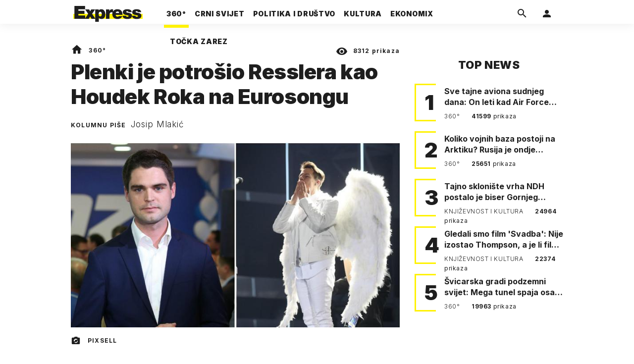

--- FILE ---
content_type: text/html; charset=utf-8
request_url: https://express.24sata.hr/top-news/plenki-je-potrosio-resslera-kao-houdek-roka-na-eurosongu-21932
body_size: 26547
content:














<!DOCTYPE html>
<html lang="hr" class="no-js">
<head>
    
        <script type="text/javascript">window.gdprAppliesGlobally=true;(function(){function a(e){if(!window.frames[e]){if(document.body&&document.body.firstChild){var t=document.body;var n=document.createElement("iframe");n.style.display="none";n.name=e;n.title=e;t.insertBefore(n,t.firstChild)}
else{setTimeout(function(){a(e)},5)}}}function e(n,r,o,c,s){function e(e,t,n,a){if(typeof n!=="function"){return}if(!window[r]){window[r]=[]}var i=false;if(s){i=s(e,t,n)}if(!i){window[r].push({command:e,parameter:t,callback:n,version:a})}}e.stub=true;function t(a){if(!window[n]||window[n].stub!==true){return}if(!a.data){return}
var i=typeof a.data==="string";var e;try{e=i?JSON.parse(a.data):a.data}catch(t){return}if(e[o]){var r=e[o];window[n](r.command,r.parameter,function(e,t){var n={};n[c]={returnValue:e,success:t,callId:r.callId};a.source.postMessage(i?JSON.stringify(n):n,"*")},r.version)}}
if(typeof window[n]!=="function"){window[n]=e;if(window.addEventListener){window.addEventListener("message",t,false)}else{window.attachEvent("onmessage",t)}}}e("__tcfapi","__tcfapiBuffer","__tcfapiCall","__tcfapiReturn");a("__tcfapiLocator");(function(e){
  var t=document.createElement("script");t.id="spcloader";t.type="text/javascript";t.async=true;t.src="https://sdk.privacy-center.org/"+e+"/loader.js?target="+document.location.hostname;t.charset="utf-8";var n=document.getElementsByTagName("script")[0];n.parentNode.insertBefore(t,n)})("49e2dd21-509f-4e31-9f4e-34808af3cb36")})();</script>
    

    
    

    
    

    
    

    
        <title>Plenki je potrošio Resslera kao Houdek Roka na Eurosongu | Express</title>
    <meta name="description" content="Sve se odvija po okoštalim obrascima, &#x27;uvijek ista priča&#x27;, kako bi to rekao Štulić - od kiselih faca do &#x27;spontanog&#x27; klicanja | Express">
    
    

    
    

    
    <link href="https://express.24sata.hr/top-news/plenki-je-potrosio-resslera-kao-houdek-roka-na-eurosongu-21932" rel="canonical" />

    
    
    <meta name="news_keywords" content="Andrej Plenković, HDZ, Karlo Ressler">
    

    
    

    <link rel="amphtml" href="https://express.24sata.hr/amp/top-news/plenki-je-potrosio-resslera-kao-houdek-roka-na-eurosongu-21932">



    
    <meta property="fb:pages" content="111858245531193" />
    

    <meta charset="UTF-8">
    <meta http-equiv="X-UA-Compatible" content="IE=edge,chrome=1">
    <meta content="width=device-width, initial-scale=1.0, maximum-scale=1.0, minimum-scale=1.0, user-scalable=no" name="viewport">

    <meta name="referrer" content="always" />

    <!-- Chrome, Firefox OS, Opera and Vivaldi -->
    <meta name="theme-color" content="#f9f500">
    <!-- Windows Phone -->
    <meta name="msapplication-navbutton-color" content="#f9f500">
    <!-- iOS Safari -->
    <meta name="apple-mobile-web-app-status-bar-style" content="#f9f500">
    <meta name="google-site-verification" content="qSMPoedodH9SORGUUUh8xZnPm7CPEWKYyoQ22eNegAQ" />

    <link rel="icon" type="image/x-icon" href="/static/favicon.ico" />
    <link rel="apple-touch-icon" sizes="57x57" href="/static/apple-icon-57x57.png">
    <link rel="apple-touch-icon" sizes="60x60" href="/static/apple-icon-60x60.png">
    <link rel="apple-touch-icon" sizes="72x72" href="/static/apple-icon-72x72.png">
    <link rel="apple-touch-icon" sizes="76x76" href="/static/apple-icon-76x76.png">
    <link rel="apple-touch-icon" sizes="114x114" href="/static/apple-icon-114x114.png">
    <link rel="apple-touch-icon" sizes="120x120" href="/static/apple-icon-120x120.png">
    <link rel="apple-touch-icon" sizes="144x144" href="/static/apple-icon-144x144.png">
    <link rel="apple-touch-icon" sizes="152x152" href="/static/apple-icon-152x152.png">
    <link rel="apple-touch-icon" sizes="180x180" href="/static/apple-icon-180x180.png">
    <link rel="icon" type="image/png" sizes="192x192"  href="/static/android-icon-192x192.png">
    <link rel="icon" type="image/png" sizes="32x32" href="/static/favicon-32x32.png">
    <link rel="icon" type="image/png" sizes="96x96" href="/static/favicon-96x96.png">
    <link rel="icon" type="image/png" sizes="16x16" href="/static/favicon-16x16.png">
    <link rel="manifest" href="/static/manifest.json">

    
    



<meta name="twitter:card" content="summary">
<meta name="twitter:url" content="https://express.24sata.hr/top-news/plenki-je-potrosio-resslera-kao-houdek-roka-na-eurosongu-21932">
<meta name="twitter:title" content="Plenki je potrošio Resslera kao Houdek Roka na Eurosongu">
<meta name="twitter:description" content="Sve se odvija po okoštalim obrascima, &#x27;uvijek ista priča&#x27;, kako bi to rekao Štulić - od kiselih faca do &#x27;spontanog&#x27; klicanja">
<meta name="twitter:image" content="https://express.24sata.hr/media/img/09/b8/1bcd565c735cb0e7b4c5.jpeg">



<meta property="fb:app_id" content="1807900232827242">
<meta property="og:title" content="Plenki je potrošio Resslera kao Houdek Roka na Eurosongu">
<meta property="og:type" content="article">
<meta property="og:url" content="https://express.24sata.hr/top-news/plenki-je-potrosio-resslera-kao-houdek-roka-na-eurosongu-21932">
<meta property="og:description" content="Sve se odvija po okoštalim obrascima, &#x27;uvijek ista priča&#x27;, kako bi to rekao Štulić - od kiselih faca do &#x27;spontanog&#x27; klicanja">
<meta property="og:image" content="https://express.24sata.hr/media/img/eb/d8/6cef440ceaae8f57bfdf.jpeg" />

<meta itemprop="name" content="Plenki je potrošio Resslera kao Houdek Roka na Eurosongu">
<meta itemprop="description" content="Sve se odvija po okoštalim obrascima, &#x27;uvijek ista priča&#x27;, kako bi to rekao Štulić - od kiselih faca do &#x27;spontanog&#x27; klicanja">

<meta itemprop="datePublished" content="2019-06-23">
<meta itemprop="image" content="https://express.24sata.hr/media/img/75/d0/cddf1fa188d46581d595.jpeg">





    <link rel="preconnect" href="https://fonts.googleapis.com">
    <link rel="preconnect" href="https://fonts.gstatic.com" crossorigin>
    <link href="https://fonts.googleapis.com/css2?family=Inter:ital,wght@0,300;0,400;0,700;0,800;0,900;1,400&subset=latin-ext&display=swap" rel="stylesheet">


    


<link rel="stylesheet" href="/static/css/grid.css?bust=20140129">

    


<link href="/static/build/styles.2a5641b729d5270126d7.css" rel="stylesheet" />


    
    

    <script src="https://ajax.googleapis.com/ajax/libs/jquery/2.1.3/jquery.min.js"></script>
    <script src="https://imasdk.googleapis.com/js/sdkloader/ima3.js"></script>
    <script src="/static/js/lib/modernizr.custom.92546.js"></script>

    <script>
        if (typeof window.document.createElement('div').style.webkitLineClamp !== 'undefined') {
          document.querySelector('html').classList.add('webkitlineclamp');
        }
    </script>

    <script src="/static/js/lib/picturePolyfill.js"></script>

    

    
    <!-- Google Subscribe -->
    <!-- Google Subscribe -->









<script id="google_subscribe_plans" type="application/json">{"ARHIVA": "SWGPD.5042-4929-3601-27885"}</script>
<script id="google_subscribe_products" type="application/json">{"ARHIVA": "CAowib62DA:express_arhiva"}</script>
<script
    data-is-debug="False"
    data-csrf-token="SSFcVkS79oMp9C6O6BCVgBmhupH2xUvz9QKQFDf0LLAon2XCJ0ac7rtlam6z2yo4"
    data-publication-id="CAowib62DA"
    data-user-subscribe-reader-id=""
    data-ppid=""
    data-should-sync-subscription-linking="False"
    data-user-subscription-linking-data-url="/gsubscribe/subscription-linking/user"
    data-sync-subscription-linking-entitlements-url="/gsubscribe/subscription-linking/sync-entitlements"
    data-user-is-authenticated="False"
    data-user-login-url="/korisnici/prijava"
    data-google-subscribe-enabled="True"
    data-user-subscribe-entitlements-update-url="/gsubscribe/google-subscribe/entitlements-update"
    data-user-subscribe-post-payment-url="/gsubscribe/google-subscribe/post-payment"
    data-should-sync-entitlements="False"
    data-is-content-locked="True"
    data-is-premium-user="False"
    data-is-google-subscribe-subscriber="False"
    data-monetization-url="/gsubscribe/google-subscribe/monetization"
    data-google-client-id="583750777798-46f41kdpvm618pcipdracpr54vuopaep.apps.googleusercontent.com"
    data-google-components-language-code="hr"
>
    window.isDebug = document.currentScript.dataset.isDebug === "True";
    window.csrfToken = document.currentScript.dataset.csrfToken;
    window.googleUserPPID = document.currentScript.dataset.ppid;
    window.googlePublicationId = document.currentScript.dataset.publicationId;
    window.googleSubscribeEnabled = document.currentScript.dataset.googleSubscribeEnabled === "True";
    window.googleSubscribeProducts = JSON.parse(document.getElementById('google_subscribe_products').textContent);
    window.googleSubscribePlans = JSON.parse(document.getElementById('google_subscribe_plans').textContent);
    window.userSubscribeReaderId = document.currentScript.dataset.userSubscribeReaderId;
    window.shouldSyncSubscriptionLinking = document.currentScript.dataset.shouldSyncSubscriptionLinking === "True";
    window.userSubscriptionLinkingDataUrl = document.currentScript.dataset.userSubscriptionLinkingDataUrl;
    window.syncSubscriptionLinkingEntitlementsUrl = document.currentScript.dataset.syncSubscriptionLinkingEntitlementsUrl
    window.userIsAuthenticated = document.currentScript.dataset.userIsAuthenticated === "True";
    window.userLoginUrl = document.currentScript.dataset.userLoginUrl;
    window.userSubscribeEntitlementsUpdateUrl = document.currentScript.dataset.userSubscribeEntitlementsUpdateUrl;
    window.userSubscribePostPaymentUrl = document.currentScript.dataset.userSubscribePostPaymentUrl;
    window.shouldSyncEntitlements = document.currentScript.dataset.shouldSyncEntitlements == "True";
    window.isContentLocked = document.currentScript.dataset.isContentLocked == "True";
    window.isPremiumUser = document.currentScript.dataset.isPremiumUser == "True";
    window.isGoogleSubscribeSubscriber = document.currentScript.dataset.isGoogleSubscribeSubscriber == "True"
    window.monetizationUrl = document.currentScript.dataset.monetizationUrl;
    window.googleClientId = document.currentScript.dataset.googleClientId;
    window.googleComponentsLanguageCode = document.currentScript.dataset.googleComponentsLanguageCode;
</script>

<script async 
    src="https://news.google.com/swg/js/v1/swg.js"
    subscriptions-control="manual"
    type="application/javascript"
></script>


    <link rel="stylesheet" href="/static/gsubscribe/css/google_subscribe.min.css?bust=1.0.0">
    <script src="/static/gsubscribe/js/google_subscribe.min.js?bust=1.0.0"></script>


    <script data-is-accesible-for-free="False">
        let isSubscribePremiumUser = false
        const isAccessibleForFree = document.currentScript.dataset.isAccessibleForFree === "True";
        
        if (isAccessibleForFree === false) {
            document.addEventListener("ShowLoginOnPayment", (eventData) => {
                isSubscribePremiumUser = eventData.detail.isSubscribePremiumUser;

                if (isSubscribePremiumUser) {
                    document.addEventListener("UserModalLoginReady", () => {
                        const loginText = document.createElement("p");
                        loginText.classList.add("modal__text");
                        loginText.classList.add("text-center");
                        loginText.insertAdjacentText('afterbegin', "Prijavi se za potpuno pretplatničko iskustvo!")
                        document.querySelector(".modal--login .modal__content").insertAdjacentElement('afterbegin', loginText);
                    })
                }

                document.querySelector(".js_loginPlease").click();
            })
        }
    </script>


    
    

    
    
        
<script>
    // Google data layer
    var dataLayer = window.dataLayer || [];

    dataLayer.push({
        'siteId': 'exp',
        'contentId': '21932',
        'pageType': 'article',
        'fullChannel': 'top-news',
        'contentTitle': 'Plenki je potrošio Resslera kao Houdek Roka na Eurosongu',
        'channel': 'top-news',
        'contentElements': 'undefined',
        'contentType': 'column',
        'contentAuthor': 'Josip Mlakić',
        'pageTags': 'Andrej Plenković|HDZ|Karlo Ressler',
        'contentPublishingDate': '2019-06-23_wc24_m6_q2_17:08:00',
        'isPremium': 'no',
        'wordCount': 'undefined',
        'contentSource': 'undefined',
        'canonicalUrl': 'https://express.24sata.hr/top-news/plenki-je-potrosio-resslera-kao-houdek-roka-na-eurosongu-21932'
        
    });
</script>


    


    
    
    <script>
        var page = {"type": "article", "id": 21932, "caption": "Plenki je potrošio Resslera kao Houdek Roka na Eurosongu | Express.hr", "authors": ["Josip Mlakić"], "tags": ["Andrej Plenković", "HDZ", "Karlo Ressler"], "channel": "top-news", "date": "2019-06-23 17:08:00"};
    </script>
    <script async type="text/javascript" src="https://cdn.defractal.com/scripts/defractal-0-33390743-8f60-42a1-92ce-56aa08a322c9.js"></script>


    <script>
    (function(u, p, s, c, r) {
         u[r] = u[r] || function(p) {
             (u[r].q = u[r].q || []).push(p)
         }, u[r].ls = 1 * new Date();
         var a = p.createElement(s),
             m = p.getElementsByTagName(s)[0];
         a.async = 1;
         a.src = c;
         m.parentNode.insertBefore(a, m)
     })
     (window, document, 'script', '//files.upscore.com/async/upScore.js', 'upScore');
     upScore({
         config: {
             domain: 'express.24sata.hr',
             article: '.article__text',
             track_positions: false
         },
         data: {
             section: 'top-news',
             pubdate: '2019-06-23T19:08:00+02:00',
             author: 'Josip Mlakić',
             object_type: 'article',
             object_id: '21932',
             custom_sponsored: 0
         }
     });
</script>



    
        <!-- Google Tag Manager -->
<noscript>
    <iframe src="//www.googletagmanager.com/ns.html?id=GTM-PCRFFK6" height="0" width="0" style="display:none;visibility:hidden"></iframe>
</noscript>
<script>(function(w,d,s,l,i){w[l]=w[l]||[];w[l].push({'gtm.start':
    new Date().getTime(),event:'gtm.js'});var f=d.getElementsByTagName(s)[0],
    j=d.createElement(s),dl=l!='dataLayer'?'&l='+l:'';j.async=true;j.src=
    '//www.googletagmanager.com/gtm.js?id='+i+dl;f.parentNode.insertBefore(j,f);
})(window,document,'script','dataLayer','GTM-PCRFFK6');
</script>
<!-- End Google Tag Manager -->

<!-- DotMetrics -->
<script type="text/javascript">
    /* <![CDATA[ */
        (function() {
            window.dm=window.dm||{AjaxData:[]};
            window.dm.dotmetricsDefaultId = 4289;
            window.dm.AjaxEvent=function(et,d,ssid,ad){
                dm.AjaxData.push({et:et,d:d,ssid:ssid,ad:ad});
                if(typeof window.DotMetricsObj != 'undefined') {DotMetricsObj.onAjaxDataUpdate();}
            };
            var d=document,
            h=d.getElementsByTagName('head')[0],
            s=d.createElement('script');
            s.type='text/javascript';
            s.async=true;
            s.src='https://script.dotmetrics.net/door.js?id=4289';
            h.appendChild(s);
        }());
    /* ]]> */
</script>
<!-- End DotMetrics -->

    

    

    
        
            


<!--
       _
__   _(_) _____      ___
\ \ / / |/ _ \ \ /\ / (_) Clanak - article
 \ V /| |  __/\ V  V / _
  \_/ |_|\___| \_/\_/ (_)

-->

<!-- doubleclick -->
<script async src="https://pagead2.googlesyndication.com/tag/js/gpt.js"></script>

<script>
    var dfpDisplayTagSlots = [],
        dfpDataReady = false;

    window.googletag = window.googletag || {};
    var googletag = window.googletag;
    googletag.cmd = googletag.cmd || [];

    const articleAds = true;
</script>




<script data-adpushup="False">
    window.adpushupIsEnabled = document.currentScript.dataset.adpushup === 'True';

    var getScreenSize = function(){
        return {
            width: window.innerWidth || document.documentElement.clientWidth || document.body.clientWidth,
            height: window.innerHeight || document.documentElement.clientHeight || document.body.clientHeight
        };
    };

    var getTargetValue = function(width, height, sufix) {
        var target = '' + width + 'x' + height;
        if (sufix) target += '_' + sufix;
        return target;
    };

    var getResTarget = function(sufix) {
        var target = [],
            size = getScreenSize(),
            width,
            height;

        if (sufix) {

            switch (true) {

                case size.width >= 1024 && size.width < 1280:
                    width = 1024;
                    height = 768;
                    break;

                case size.width >= 1280 && size.width < 1366:
                    width = 1280;
                    height = 1024;
                    break;

                case size.width >= 1366 && size.width < 1370:
                    width = 1366;
                    height = 768;
                    break;

                case size.width >= 1370 && size.width < 1440:
                    width = 1370;
                    height = 768;
                    break;

                case size.width >= 1440 && size.width < 1600:
                    width = 1440;
                    height = 900;
                    break;

                case size.width >= 1600 && size.width < 1920:
                    width = 1600;
                    height = 1050;
                    break;

                case size.width >= 1920:
                    width = 1920;
                    height = 1080;
                    break;
            }

            target.push(getTargetValue(width, height, sufix));
        }
        return target;
    };

    const dfp_all_slots = [];
    window.mappings = [];
    let slotName = '';
    window.disableInitalLoad = false;

    dfp_all_slots.lazyAll = 'lazy_all' === 'lazy_all';

    function attemptSetDfpData () {
        if (window.googletag && window.googletag.apiReady) {

            googletag.cmd.push(function() {

                let platform = 'mobile';

                if (window.innerWidth >= 1367) platform = 'desktop';
                else if (window.innerWidth > 1023 && window.innerWidth < 1367) platform = 'tablet';

                let dfp_slots = [];

                
                    
                    window.mapping1 = googletag.sizeMapping()
                                .addSize([750, 400], [[4, 1], [250, 250], [300, 100], [300, 250], [320, 50], [320, 100], [468, 60]])
                                .addSize([1050, 400], [[4, 1], [250, 250], [300, 100], [300, 250], [320, 50], [320, 100], [468, 60], [728, 90], [970, 90], [970, 250], [970, 500], [1280, 250]])
                                .addSize([320, 400], [[4, 1], [250, 250], [300, 100], [300, 250], [120, 600], [160, 600], [300, 600]])
                                .build();

                                slotName = 'Express_Billboard_Top'.split('_');
                                slotName.shift();

                                window.mappings.push(`mapping1__${slotName.join('')}`);

                                
                            

                            

                            dfp_all_slots.push({
                                'id': '/18981092/Express_Billboard_Top',
                                'customId': ('/18981092/Express_Billboard_Top').split('_').slice(1).join(''),
                                'slot_sizes': [970, 250],
                                'targeting': ['position', 'billboard'],
                                'collapse': true,
                                'outOfPage': false
                            });
                    
                
                    
                    window.mapping2 = googletag.sizeMapping()
                                .addSize([750, 400], [[3, 1], [120, 600], [160, 600], [250, 250], [300, 100], [300, 250], [300, 600], [320, 50], [320, 100]])
                                .addSize([1050, 400], [[3, 1], [120, 600], [160, 600], [250, 250], [300, 100], [300, 250], [300, 600]])
                                .addSize([320, 400], [[3, 1], [120, 600], [160, 600], [250, 250], [300, 100], [300, 250], [300, 600]])
                                .build();

                                slotName = 'Express_Halfpage_1'.split('_');
                                slotName.shift();

                                window.mappings.push(`mapping2__${slotName.join('')}`);

                                
                            

                            

                            dfp_all_slots.push({
                                'id': '/18981092/Express_Halfpage_1',
                                'customId': ('/18981092/Express_Halfpage_1').split('_').slice(1).join(''),
                                'slot_sizes': [[300, 600], [300, 250]],
                                'targeting': ['position', 'halfpage'],
                                'collapse': true,
                                'outOfPage': false
                            });
                    
                
                    
                    dfp_slots.push(googletag.defineOutOfPageSlot('/18981092/Express_AIO_1', 'divAIO1').addService(googletag.pubads()).setTargeting('position', 'wallpaper'));
                            

                            dfp_all_slots.push({
                                'id': '/18981092/Express_AIO_1',
                                'customId': ('/18981092/Express_AIO_1').split('_').slice(1).join(''),
                                'slot_sizes': [1, 1],
                                'targeting': ['position', 'wallpaper'],
                                'collapse': true,
                                'outOfPage': true
                            });
                    
                
                    
                    dfp_slots.push(googletag.defineOutOfPageSlot('/18981092/Express_AIO_2', 'divAIO2').addService(googletag.pubads()).setTargeting('position', 'floating'));
                            

                            dfp_all_slots.push({
                                'id': '/18981092/Express_AIO_2',
                                'customId': ('/18981092/Express_AIO_2').split('_').slice(1).join(''),
                                'slot_sizes': [1, 1],
                                'targeting': ['position', 'floating'],
                                'collapse': true,
                                'outOfPage': true
                            });
                    
                
                    
                    dfp_all_slots.push({
                                'id': '/18981092/Express_Rectangle_Bot',
                                'customId': ('/18981092/Express_Rectangle_Bot').split('_').slice(1).join(''),
                                'slot_sizes': [300, 250],
                                'targeting': ['position', 'rectangle'],
                                'collapse': true,
                                'outOfPage': false
                            });
                    
                
                    
                    window.mapping6 = googletag.sizeMapping()
                                .addSize([750, 400], [[4, 1], [250, 250], [300, 100], [300, 250], [320, 50], [320, 100], [468, 60]])
                                .addSize([1050, 400], [[4, 1], [250, 250], [300, 100], [300, 250], [320, 50], [320, 100], [468, 60], [728, 90], [970, 90], [970, 250], [970, 500], [1280, 250]])
                                .addSize([320, 400], [[4, 1], [250, 250], [300, 100], [300, 250], [120, 600], [160, 600], [300, 600]])
                                .build();

                                slotName = 'Express_Billboard_Mid'.split('_');
                                slotName.shift();

                                window.mappings.push(`mapping6__${slotName.join('')}`);

                                
                            

                            

                            dfp_all_slots.push({
                                'id': '/18981092/Express_Billboard_Mid',
                                'customId': ('/18981092/Express_Billboard_Mid').split('_').slice(1).join(''),
                                'slot_sizes': [970, 250],
                                'targeting': ['position', 'billboard'],
                                'collapse': true,
                                'outOfPage': false
                            });
                    
                
                    
                    window.mapping7 = googletag.sizeMapping()
                                .addSize([750, 400], [[2, 1], [250, 250], [300, 100], [300, 250], [320, 50], [320, 100], [468, 60]])
                                .addSize([1050, 400], [[2, 1], [250, 250], [300, 100], [300, 250], [320, 50], [320, 100], [468, 60]])
                                .addSize([320, 400], [[2, 1], [250, 250], [300, 100], [300, 250], [300, 600], [120, 600], [1, 1], [160, 600]])
                                .build();

                                slotName = 'Express_Leaderboard_1'.split('_');
                                slotName.shift();

                                window.mappings.push(`mapping7__${slotName.join('')}`);

                                
                            

                            

                            dfp_all_slots.push({
                                'id': '/18981092/Express_Leaderboard_1',
                                'customId': ('/18981092/Express_Leaderboard_1').split('_').slice(1).join(''),
                                'slot_sizes': [728, 90],
                                'targeting': ['position', 'leaderboard'],
                                'collapse': true,
                                'outOfPage': false
                            });
                    
                
                    
                    window.mapping8 = googletag.sizeMapping()
                                .addSize([750, 400], [[2, 1], [250, 250], [300, 100], [300, 250], [320, 50], [320, 100], [468, 60]])
                                .addSize([1050, 400], [[2, 1], [250, 250], [300, 100], [300, 250], [320, 50], [320, 100], [468, 60]])
                                .addSize([320, 400], [[2, 1], [250, 250], [300, 100], [300, 250], [300, 600], [120, 600], [1, 1], [160, 600]])
                                .build();

                                slotName = 'Express_Leaderboard_2'.split('_');
                                slotName.shift();

                                window.mappings.push(`mapping8__${slotName.join('')}`);

                                
                            

                            

                            dfp_all_slots.push({
                                'id': '/18981092/Express_Leaderboard_2',
                                'customId': ('/18981092/Express_Leaderboard_2').split('_').slice(1).join(''),
                                'slot_sizes': [728, 90],
                                'targeting': ['position', 'leaderboard'],
                                'collapse': true,
                                'outOfPage': false
                            });
                    
                
                    
                    window.mapping9 = googletag.sizeMapping()
                                .addSize([750, 400], [[2, 1], [250, 250], [300, 100], [300, 250], [320, 50], [320, 100], [468, 60]])
                                .addSize([1050, 400], [[2, 1], [250, 250], [300, 100], [300, 250], [320, 50], [320, 100], [468, 60]])
                                .addSize([320, 400], [[2, 1], [250, 250], [300, 100], [300, 250], [300, 600], [120, 600], [1, 1], [160, 600]])
                                .build();

                                slotName = 'Express_Leaderboard_3'.split('_');
                                slotName.shift();

                                window.mappings.push(`mapping9__${slotName.join('')}`);

                                
                            

                            

                            dfp_all_slots.push({
                                'id': '/18981092/Express_Leaderboard_3',
                                'customId': ('/18981092/Express_Leaderboard_3').split('_').slice(1).join(''),
                                'slot_sizes': [728, 90],
                                'targeting': ['position', 'leaderboard'],
                                'collapse': true,
                                'outOfPage': false
                            });
                    
                

                googletag.pubads().setTargeting('platform', platform).setTargeting('cont_type', 'article').setTargeting('section', 'top\u002Dnews').setTargeting('articleID', '21932');

                
                    googletag.pubads().setTargeting('tag24', ['Andrej Plenković','HDZ','Karlo Ressler']);
                

                var minRes = getResTarget('min');

                if (!minRes.join('').includes('undefined')){
                    googletag.pubads().setTargeting('res_min', minRes);
                }

                googletag.pubads().setTargeting('site', 'express.24sata.hr');
                if (window.disableInitalLoad) googletag.pubads().disableInitialLoad();
                if (window.adpushupIsEnabled) googletag.pubads().enableSingleRequest();
                googletag.enableServices();

                dfp_slots.forEach(function(slot){
                    googletag.display(slot);
                    if (window.disableInitalLoad && !window.adpushupIsEnabled) googletag.pubads().refresh([slot]);
                });
            });

            dfpDataReady = true;
        } else {
            setTimeout(() => {
                attemptSetDfpData();
            }, 300);
        }
    }

    attemptSetDfpData();
</script>

        
    



    
    <!-- PREV/NEXT -->
    
    
    
    


    

    
        <script async src="//www.ezojs.com/ezoic/sa.min.js"></script>
        <script>
            window.ezstandalone = window.ezstandalone || {};
            ezstandalone.cmd = ezstandalone.cmd || [];
            ezstandalone.cmd.push(function() {
                ezstandalone.enableConsent();
                ezstandalone.define(100);
                ezstandalone.enable();
                ezstandalone.display();
            });
        </script>
    

    

    
        <script charset="UTF-8" src=https://s-eu-1.pushpushgo.com/js/67cffe0f08b37ec77aea4cb3.js async="async"></script>

    

</head>



<body class="article" style="" data-didomi-disabled="False" data-bodyextrainfo="">

    
        <div id='divAIO1'>
    <script>
        dfpDisplayTagSlots.push('divAIO1');
    </script>
</div>

        <div id='divAIO2'>
    <script>
        dfpDisplayTagSlots.push('divAIO2');
    </script>
</div>

    

    
    <div class="body_wrap">

        <div class="body_inner_wrap">

            
            <div class="header_wrapper">
                





<div class="container">

    <div class="ntfs__flyout">
    
        





<div class="ntfs js_ntfs">

    <div class="ntfs__header ntfs__header--unlogged">

        <a href="/korisnici/prijava" class="btn btn--default js_loginPlease">Prijavi se</a>

        <form method="post" action="/accounts/facebook/login/"><input type="hidden" name="csrfmiddlewaretoken" value="SSFcVkS79oMp9C6O6BCVgBmhupH2xUvz9QKQFDf0LLAon2XCJ0ac7rtlam6z2yo4">
            <button class="btn btn--facebookconnect">
                <i class="icon icon-facebook"></i> Prijavi se
            </button>
        </form>

        <!-- Google Sign In -->
<script src="//accounts.google.com/gsi/client" async></script>

<div class="google_sign_in_wrap in-dropdown">

    <div id="g_id_onload"
        data-client_id="583750777798-46f41kdpvm618pcipdracpr54vuopaep.apps.googleusercontent.com"
        data-login_uri="https://express.24sata.hr/accounts/google/login/token/"
        data-context="signin"
        data-ux_mode="popup"
        data-auto_select="true"
        data-itp_support="true">
    </div>
    
    <div class="g_id_signin"
        data-type="standard"
        data-shape="rectangular"
        data-theme="outline"
        data-text="signin_with"
        data-size="large"
        data-logo_alignment="left"
        
    >
    </div>
</div>
<!-- End Google Sign In -->


    </div>

    
</div>

    
    </div>


    <header class="header cf">

        <a class="header__logo" href="/" title="Express.24sata.hr">
            <span class="header__logo_heading">
                <img class="header__logo_img header__logo_img--big" title="Express.24sata.hr" alt="Express.24sata.hr" src="/static/images/express-logo.svg">
                <img class="header__logo_img header__logo_img--small" title="Express.24sata.hr" alt="Express.24sata.hr" src="/static/images/express-logo.svg">
            </span>
        </a>

        <div class="top_navigation">
        
            

<nav class="main_nav js_mainNav">

    <ul class="main_nav__list">

        

            <li class="main_nav__item main_nav__item--main main_nav__item--top-news">

                <a class="main_nav__link active_top-news" href="/top-news">
                    <span class="main_nav__span main_nav__span--main">360°</span>
                </a>

                
            </li>
        

            <li class="main_nav__item main_nav__item--main main_nav__item--">

                <a class="main_nav__link active_crni-svijet" href="/crni-svijet">
                    <span class="main_nav__span main_nav__span--main">Crni svijet</span>
                </a>

                
            </li>
        

            <li class="main_nav__item main_nav__item--main main_nav__item--">

                <a class="main_nav__link active_politika-i-drustvo" href="/politika-i-drustvo">
                    <span class="main_nav__span main_nav__span--main">Politika i društvo</span>
                </a>

                
            </li>
        

            <li class="main_nav__item main_nav__item--main main_nav__item--kultura">

                <a class="main_nav__link active_kultura" href="/kultura">
                    <span class="main_nav__span main_nav__span--main">Kultura</span>
                </a>

                
            </li>
        

            <li class="main_nav__item main_nav__item--main main_nav__item--ekonomix">

                <a class="main_nav__link active_ekonomix" href="/ekonomix">
                    <span class="main_nav__span main_nav__span--main">Ekonomix</span>
                </a>

                
            </li>
        

            <li class="main_nav__item main_nav__item--main main_nav__item--">

                <a class="main_nav__link active_httpswwwtockazarezhr" href="https://www.tockazarez.hr/">
                    <span class="main_nav__span main_nav__span--main">Točka zarez</span>
                </a>

                
            </li>
        
    </ul>
</nav>

        

            <div class="header__social_menu">
                <span>Prati nas i na:</span>

                <a class="header__icon--social" href="https://www.facebook.com/Express.hr" target="_blank" title="Express na Facebooku">
                    <i class="icon icon-facebook"></i>
                </a>

                <a class="header__icon--social" href="https://twitter.com/share?text=Express.hr&url=https://www.express.hr/&hashtags=express" target="_blank" title="Express na Twitteru">
                    <i class="icon icon-twitter"></i>
                </a>
            </div>
        </div>


        <a class="header__search" href="/pretraga/" title="Traži" >
            <i class="icon icon-magnify"></i>
        </a>


        <a class="header__user js_showNotif"

            

                
                

                    href="/korisnici/prijava?next=/top-news/plenki-je-potrosio-resslera-kao-houdek-roka-na-eurosongu-21932"

                
            
            >

            <span class="header__avatar">
            

                <i class="icon icon-account"></i>

            

            


            </span>

        </a>

        <div class="header__menu_utils">

            <a class="header__icon header__icon--back js_closeSubmenu" href="#">
                <i class="icon icon-arrow-left5"></i>
            </a>

            <a class="header__icon header__icon--menu js_toggleMenu" href="#">
                <i class="icon icon-menu"></i>
                <i class="icon icon-close"></i>
            </a>

        </div>
    </header>
</div>




<script>

    function setActiveNav (section) {

        // console.log('section:' + section);

        var el=document.getElementsByClassName(section);
        var header=document.getElementsByClassName('header_wrapper');
        var body=document.getElementsByTagName('body');

        for(var i=0; i<el.length; i++) {


            el[i].classList.add('is_active');

            if ( el[i].parentElement.childElementCount > 1) {
                header[0].classList.add('has_subnav');
                header[0].classList.add(section.split('-').join('_'));
                body[0].classList.add('has_subnav');
            }

            var parent = el[i].getAttribute('data-parent');

            if(parent){
                el[i].parentElement.parentElement.classList.add('has_active');
                setActiveNav( parent );
            }
        }
    }

    setActiveNav( 'active_' + document.location.pathname.split('/')[1] );
</script>

                <div class="header_wrapper__back"></div> 
                <div class="header_wrapper__subback"></div> 
            </div>
            

            
            

            
            

            <div class="content__wrap container">

                

    
        <div class="container text-center">
            <div class="dfp_banner dfp_banner--Leaderboard">
                <div id='divBillboardTop'>
    <script>
        dfpDisplayTagSlots.push('divBillboardTop');
    </script>
</div>

            </div>
        </div>
    

    <div class="container container--sidebarsmall fold_article__top">

        <div class="column_content">

            <div class="column_content__inner">

                <div class="gr-12 no-gutter gutter@lg gr-10@xlg push-1@xlg">

                    <div class="main_tile main_tile--widemd">

                        <article class="article article--top-news">

                            <header class="article__header cf">

                                <div class="article__header_data">

                                    <div class="article__sections">

                                        <a class="article__sections_link" href="/"><i class="icon-home"></i></a>

                                        
                                            <span class="article__header_separ">•</span>
                                            <a class="article__sections_link" href="/top-news">360°</a>
                                        

                                        
                                    </div>

                                    <span class="article__views">
                                        <i class="icon-eye"></i>
                                        <strong>8312</strong>
                                        prikaza
                                    </span>

                                     <time class="article__time_small">23. lipnja 2019.</time>
                                </div>

                                <h1 class="article__title">Plenki je potrošio Resslera kao Houdek Roka na Eurosongu</h1>

                                
                                
                                    <div class="article__authors">
                                        
                                            Kolumnu piše
                                        
                                        
                                            <a href="/autori/josip-mlakic-628/">Josip Mlakić</a>
                                        
                                    </div>

                                

                                <time class="article__time hidden_mobile">23. lipnja 2019.</time>

                            </header>

                            <div class="article__wrapper cf">

                                
                                
                                

                                

                                    
                                    

                                    

                                        <figure class="article__figure">
                                            
    <picture data-alt="Karlo Ressler i Roko Blažević" data-default-src="/media/img/8b/9b/9620150ba3304de1056f.jpeg">

        
            <source srcset="/media/img/8b/9b/9620150ba3304de1056f.jpeg" media="(min-width: 800px)" data-size="740x416" />
        
            <source srcset="/media/img/8b/9b/9620150ba3304de1056f.jpeg" data-size="740x416" />
        

        <img class="article__figure_img" src="/media/img/8b/9b/9620150ba3304de1056f.jpeg" alt="Karlo Ressler i Roko Blažević" data-size="740x416" />

        <noscript>
            <img class="article__figure_img" src="/media/img/8b/9b/9620150ba3304de1056f.jpeg" alt="Karlo Ressler i Roko Blažević" />
        </noscript>
    </picture>


                                        </figure>

                                    

                                    

                                        <span class="article__figure_caption">
                                            <i class="icon-camera-party-mode"></i>
                                            <span class="article__figure_caption-text"></span>
                                            <span class="article__figure_caption-author">PIXSELL</span>
                                        </span>

                                     

                                 

                                
                                
                                
                                <div
                                    class="article__body article__column"
                                    data-midas-enabled="True"
                                >

                                    <div class="padding_wrapper cf">

                                        <div class="article__top cf">

                                            



<div class="social__wrap">
    
    <input type="checkbox" id="plus_top" name="social_group" class="social__checkbox">

    <a href="https://www.facebook.com/share.php?u=https://express.24sata.hr/top-news/plenki-je-potrosio-resslera-kao-houdek-roka-na-eurosongu-21932" class="social__btn social__btn--fb js_popupWindow" target="_blank">
        <i class="social__icon icon-facebook"></i>
    </a>

    <a href="https://twitter.com/share?text=Plenki je potrošio Resslera kao Houdek Roka na Eurosongu&url=https://express.24sata.hr/top-news/plenki-je-potrosio-resslera-kao-houdek-roka-na-eurosongu-21932&hashtags=express" class="social__btn social__btn--tw" target="_blank">
        <i class="social__icon icon-twitter"></i>
    </a>

    <div class="googscblnkg_wrap">
        

    </div>

    <div class="social__group">

        <label for="plus_top" class="social__group_label">
            <i class="social__icon icon-plus"></i>
        </label>

        <a href="viber://forward?text=https://express.24sata.hr/top-news/plenki-je-potrosio-resslera-kao-houdek-roka-na-eurosongu-21932" class="social__btn social__btn--viber" target="_blank">
            <i class="social__icon icon-phone-in-talk"></i>
        </a>

        <a href="whatsapp://send?text=Plenki je potrošio Resslera kao Houdek Roka na Eurosongu...https://express.24sata.hr/top-news/plenki-je-potrosio-resslera-kao-houdek-roka-na-eurosongu-21932" data-action="share/whatsapp/share" class="social__btn social__btn--whatsapp" target="_blank">
            <i class="social__icon icon-whatsapp"></i>
        </a>

        <a href="mailto:?subject=Plenki je potrošio Resslera kao Houdek Roka na Eurosongu&amp;body=Plenki je potrošio Resslera kao Houdek Roka na Eurosongu...https://express.24sata.hr/top-news/plenki-je-potrosio-resslera-kao-houdek-roka-na-eurosongu-21932" class="social__btn social__btn--email" target="_blank">
            <i class="social__icon icon-email"></i>
        </a>

    </div>

     <div class="cf"></div>

</div>


                                            
                                        </div>

                                        
                                            <div class="dfp_banner dfp_banner--Leaderboard">
                                                <div id='divLeaderboard1'>
    <script>
        dfpDisplayTagSlots.push('divLeaderboard1');
    </script>
</div>

                                            </div>
                                        

                                        <div class="cf"></div>

                                        

                                            <div class="article__leadtext">Sve se odvija po okoštalim obrascima, 'uvijek ista priča', kako bi to rekao Štulić - od kiselih faca do 'spontanog' klicanja</div>

                                        

                                        
                                            <div class="article__content no_page_break cf preview-text">
                                                <p>Prošli su još jedni izbori u Hrvatskoj, ovaj put za Europski parlament, pa ih je zanimljivo promotriti s određene vremenske distance. Ono što je najvažnije spomenuti vezano za njih su enormna primanja europarlamentaraca te to da iz hrvatske kvote u Bruxelles ide “dvanaest veličanstvenih” koji će sljedećih četiri-pet godina, bez obzira na kompetencije, po onoj “radio - ne radio - svira ti radio”, zarađivati sedam-osam tisuća eura mjesečno. </p>
                                            </div>
                                            <div class="paywall">
                                                <div class="googscb_wrap">
                                                    <!-- INFO: https://developers.google.com/news/reader-revenue/monetization/sell/show-offers#recommended -->
                                                </div>
                                            </div>
                                            <div class="article__content no_page_break cf blur-text">
                                                Ovaj je članak dio naše pretplatničke ponude.
                                                Cjelokupni sadržaj dostupan je isključivo pretplatnicima.
                                                S pretplatom dobivate neograničen pristup svim našim arhiviranim člancima, 
                                                ekskluzivnim intervjuima i stručnim analizama.
                                            </div>
                                        

                                        
                                        
                                            <div class="article__tag cf">
                                                
                                                    <a class="article__tag_name" href="/kljucne-rijeci/andrej-plenkovic-2346/clanci">Andrej Plenković</a>
                                                
                                                    <a class="article__tag_name" href="/kljucne-rijeci/hdz-569/clanci">HDZ</a>
                                                
                                                    <a class="article__tag_name" href="/kljucne-rijeci/karlo-ressler-9423/clanci">Karlo Ressler</a>
                                                
                                            </div>
                                        

                                        



<div class="social__wrap">
    
    <input type="checkbox" id="plus_bottom" name="social_group" class="social__checkbox">

    <a href="https://www.facebook.com/share.php?u=https://express.24sata.hr/top-news/plenki-je-potrosio-resslera-kao-houdek-roka-na-eurosongu-21932" class="social__btn social__btn--fb js_popupWindow" target="_blank">
        <i class="social__icon icon-facebook"></i>
    </a>

    <a href="https://twitter.com/share?text=Plenki je potrošio Resslera kao Houdek Roka na Eurosongu&url=https://express.24sata.hr/top-news/plenki-je-potrosio-resslera-kao-houdek-roka-na-eurosongu-21932&hashtags=express" class="social__btn social__btn--tw" target="_blank">
        <i class="social__icon icon-twitter"></i>
    </a>

    <div class="googscblnkg_wrap">
        

    </div>

    <div class="social__group">

        <label for="plus_bottom" class="social__group_label">
            <i class="social__icon icon-plus"></i>
        </label>

        <a href="viber://forward?text=https://express.24sata.hr/top-news/plenki-je-potrosio-resslera-kao-houdek-roka-na-eurosongu-21932" class="social__btn social__btn--viber" target="_blank">
            <i class="social__icon icon-phone-in-talk"></i>
        </a>

        <a href="whatsapp://send?text=Plenki je potrošio Resslera kao Houdek Roka na Eurosongu...https://express.24sata.hr/top-news/plenki-je-potrosio-resslera-kao-houdek-roka-na-eurosongu-21932" data-action="share/whatsapp/share" class="social__btn social__btn--whatsapp" target="_blank">
            <i class="social__icon icon-whatsapp"></i>
        </a>

        <a href="mailto:?subject=Plenki je potrošio Resslera kao Houdek Roka na Eurosongu&amp;body=Plenki je potrošio Resslera kao Houdek Roka na Eurosongu...https://express.24sata.hr/top-news/plenki-je-potrosio-resslera-kao-houdek-roka-na-eurosongu-21932" class="social__btn social__btn--email" target="_blank">
            <i class="social__icon icon-email"></i>
        </a>

    </div>

     <div class="cf"></div>

</div>


                                    </div>
                                </div>

                            <div class="padding_wrapper cf">

                                
                                    
                                    

<div class="author__infobox box__wrap">
    <a href="/autori/josip-mlakic-628/">
        
            <figure class="author__infobox_figure">
                
                <img class="author__infobox_img" alt="Josip Mlakić" src="/media/img/50/bb/9ce6d8dd6c131e5a96ff.png" height="" width="">
            </figure>
        

        <div class="author__title cf">
            <h3 class="author__infobox_name">Josip Mlakić</h3>
        </div>

        
    </a>

    <div class="clear"></div>

</div>
 
                                

                                
                                    <div class="container text-center fold_article__bellow_content">
                                        <div class="dfp_banner dfp_banner--Leaderboard">
                                            <div id='divLeaderboard3'>
    <script>
        dfpDisplayTagSlots.push('divLeaderboard3');
    </script>
</div>

                                        </div>
                                    </div>
                                
                            </div>

                            
                            
                                <div class="fold_article__comments_block">
                                    
                                    



<div class="padding_wrapper">


    
    <div class="article__comments--title cf">

        <div class="gr-12 no-gutter">

            <strong class="label label--xlarge">Komentari 4

                <a class="btn btn--viewall" href="/forum/tema/plenki-je-potroaio-resslera-kao-houdek-roka-na-eurosongu-21784">
                    Pogledajte sve <span class="hidden_mobile">komentare</span>
                    <i class="icon icon-arrow-right"></i>
                </a>

            </strong>
        </div>

    </div>
    

    
    <div class="article__comments cf">

        <div class="gr-12 no-gutter">
            <div class="box__wrap">

                

                        <div class="thread thread--thread_teaser">

                            <ul class="thread__list">
                                <style>
    .commbox__disclaimer{padding:20px;font-size:1.4rem;background-color:#efefef}
    .commbox__disclaimer a{font-weight:bold;background-color:#fff200;cursor:pointer}
    @media screen and (max-width: 1023px) {.commbox__disclaimer{margin: 14px 0;}}
</style>
<li class="thread__item js_threadListItem">
    <div class="commbox commbox--th_misszdrava">
        <div class="commbox__disclaimer">
        <strong>Važna obavijest</strong><br/>
        Sukladno članku 94. Zakona o elektroničkim medijima, komentiranje članaka na web portalu Express.hr
        dopušteno je samo registriranim korisnicima. Svaki korisnik koji želi komentirati članke obvezan je prethodno se upoznati s
        <a href="/uvjeti-koristenja/">Pravilima komentiranja</a> na web portalu Express.hr te sa
        <a href="https://www.24sata.hr/novi-zakon-o-elektronickim-medijima-donosi-vazne-promjene-za-komentatore-788406">zabranama propisanim stavkom 2. članka 94. Zakona.</a>
            </div>
    </div>
</li>

                                

                                <li class="thread__item">

                                    




<div class="commbox commbox--th_express  js_oneComment" id="head_post_30056" data-thread-url="/forum/snippet-post/30056">

<a id="position_30056" name="position_30056" class="paginacija_anchor"></a>

    <div class="commbox__wrap  ">

        <a class="commbox__avatar" href="/korisnici/profil/7990">

            <span class="commbox__avatar_img_wrap">

                <figure class="commbox__avatar_img">
                    
                    



    <img src="/static/avatars/default.png">


                </figure>
            </span>

        </a>


        <div class="commbox__content">

            <a class="commbox__user" href="/korisnici/profil/7990">
                Milan.banijac
            </a>

            
                

                <span class="commbox__time commbox__time--top">
                    
                    11:43 28.Lipanj 2019.
                </span>

                <p class="commbox__content js_commboxContent">
                    <span class="js_onecommentVisible">NEMA NIŠTA PAMETNO DA SE KAŽE ZA HDZ VLADU, GREŠKE NA GREŠKE.</span>
                </p>
            

            
            
        </div>
    </div>
</div>
                                        
                                            <div class="thread__separator"></div>
                                        
                                </li>
                                

                                <li class="thread__item">

                                    




<div class="commbox commbox--th_express  js_oneComment" id="head_post_29812" data-thread-url="/forum/snippet-post/29812">

<a id="position_29812" name="position_29812" class="paginacija_anchor"></a>

    <div class="commbox__wrap  ">

        <a class="commbox__avatar" href="/korisnici/profil/7374">

            <span class="commbox__avatar_img_wrap">

                <figure class="commbox__avatar_img">
                    
                    



    <img src="/static/avatars/default.png">


                </figure>
            </span>

        </a>


        <div class="commbox__content">

            <a class="commbox__user" href="/korisnici/profil/7374">
                lavtija
            </a>

            
                

                <span class="commbox__time commbox__time--top">
                    
                    21:18 23.Lipanj 2019.
                </span>

                <p class="commbox__content js_commboxContent">
                    <span class="js_onecommentVisible">Mlak si Mlakiću</span>
                </p>
            

            
            
        </div>
    </div>
</div>
                                        
                                            <div class="thread__separator"></div>
                                        
                                </li>
                                

                                <li class="thread__item">

                                    




<div class="commbox commbox--th_express  js_oneComment" id="head_post_29811" data-thread-url="/forum/snippet-post/29811">

<a id="position_29811" name="position_29811" class="paginacija_anchor"></a>

    <div class="commbox__wrap  ">

        <a class="commbox__avatar" href="/korisnici/profil/10000">

            <span class="commbox__avatar_img_wrap">

                <figure class="commbox__avatar_img">
                    
                    



    <img src="/static/avatars/default.png">


                </figure>
            </span>

        </a>


        <div class="commbox__content">

            <a class="commbox__user" href="/korisnici/profil/10000">
                BESTpartizan
            </a>

            
                

                <span class="commbox__time commbox__time--top">
                    
                    19:26 23.Lipanj 2019.
                </span>

                <p class="commbox__content js_commboxContent">
                    <span class="js_onecommentVisible">the dream</span>
                </p>
            

            
            
        </div>
    </div>
</div>
                                        
                                </li>
                                
                            </ul>
                        </div>

                

                

                    <div class="thread__form ">
                        

                        <div class="thread__unlogged">

                            <a class="btn btn--login js_loginPlease" href="/korisnici/prijava">
                                Prijavi se
                            </a>

                            <a class="btn btn--fb" href="/accounts/facebook/login/">
                                <i class="icon icon-facebook"></i>
                                Prijavi se <span>putem Facebooka</span>
                            </a>
                        </div>
                    </div>

                

            </div>
        </div>

    </div>
    
</div>
                                </div>

                            
                            
                        </article>
                    </div>
                </div>
            </div>
        </div>

        <div class="column_sidebar">

            











    
    
    

    

    
    
    

    
    
    

    
    
    

    
    
        
        
        <div class="gr-12">

        
            <div class="topnews_widget js_mostRead">
            
                

<div class="main_tile main_tile--top_news">

    <div class="main_tile__label">
        Top news
    </div>

    <div class="main_tile__content">
        

            

                



<article class="card card--top-news card--14 position--A1">

    <div class="card__wrap">

        <!-- blok sa slikom -->
        


        <!-- blok sa nadnaslovom, naslovom i podnaslovom -->
        

        <div class="card__data_wrap cf">
            <a class="card__link card__link--data cf" href="/top-news/sve-tajne-aviona-sudnjeg-dana-on-leti-kad-air-force-one-vise-nije-siguran-31983" title="Sve tajne aviona sudnjeg dana: On leti kad Air Force One više nije siguran" target="">



                

                    <span class="card__data cf">

                        
    <span class="card__position">1</span>


                        
                            <h2 class="card__title">

    

        Sve tajne aviona sudnjeg dana: On leti kad Air Force One više nije siguran

    
</h2>
                        

                    </span>

                

            </a>

        

    <div class="card__meta cf">
        
            
                <a href="/top-news" class="card__section">
                    360°
                </a>
            
        

        <span class="card__views">
            41599
            <span>prikaza</span>
        </span>

    </div>



         

        </div>
        

        <!-- blok sa lead textom -->
        

    </div>
</article>

            

        

            

                



<article class="card card--top-news card--14 position--A2">

    <div class="card__wrap">

        <!-- blok sa slikom -->
        


        <!-- blok sa nadnaslovom, naslovom i podnaslovom -->
        

        <div class="card__data_wrap cf">
            <a class="card__link card__link--data cf" href="/top-news/koliko-vojnih-baza-postoji-na-arktiku-rusija-je-ondje-daleko-najjaca-sila-31975" title="Koliko vojnih baza postoji na Arktiku? Rusija je ondje daleko najjača sila" target="">



                

                    <span class="card__data cf">

                        
    <span class="card__position">2</span>


                        
                            <h2 class="card__title">

    

        Koliko vojnih baza postoji na Arktiku? Rusija je ondje daleko najjača sila

    
</h2>
                        

                    </span>

                

            </a>

        

    <div class="card__meta cf">
        
            
                <a href="/top-news" class="card__section">
                    360°
                </a>
            
        

        <span class="card__views">
            25651
            <span>prikaza</span>
        </span>

    </div>



         

        </div>
        

        <!-- blok sa lead textom -->
        

    </div>
</article>

            

        

            

                



<article class="card card--kultura card--14 position--A3">

    <div class="card__wrap">

        <!-- blok sa slikom -->
        


        <!-- blok sa nadnaslovom, naslovom i podnaslovom -->
        

        <div class="card__data_wrap cf">
            <a class="card__link card__link--data cf" href="/kultura/tajno-skloniste-vrha-ndh-postalo-je-biser-gornjeg-grada-evo-kako-je-nastalo-31945" title="Tajno sklonište vrha NDH postalo je biser Gornjeg grada: Evo kako je nastalo" target="">



                

                    <span class="card__data cf">

                        
    <span class="card__position">3</span>


                        
                            <h2 class="card__title">

    

        Tajno sklonište vrha NDH postalo je biser Gornjeg grada: Evo kako je nastalo

    
</h2>
                        

                    </span>

                

            </a>

        

    <div class="card__meta cf">
        
            
                <a href="/kultura" class="card__section">
                    Književnost i kultura
                </a>
            
        

        <span class="card__views">
            24964
            <span>prikaza</span>
        </span>

    </div>



         

        </div>
        

        <!-- blok sa lead textom -->
        

    </div>
</article>

            

        

            

                



<article class="card card--kultura card--14 position--A4">

    <div class="card__wrap">

        <!-- blok sa slikom -->
        


        <!-- blok sa nadnaslovom, naslovom i podnaslovom -->
        

        <div class="card__data_wrap cf">
            <a class="card__link card__link--data cf" href="/kultura/gledali-smo-film-svadba-nije-izostao-thompson-a-je-li-film-opravdao-hajp-31982" title="Gledali smo film &#x27;Svadba&#x27;: Nije izostao Thompson, a je li film opravdao hajp?" target="">



                

                    <span class="card__data cf">

                        
    <span class="card__position">4</span>


                        
                            <h2 class="card__title">

    

        Gledali smo film &#x27;Svadba&#x27;: Nije izostao Thompson, a je li film opravdao hajp?

    
</h2>
                        

                    </span>

                

            </a>

        

    <div class="card__meta cf">
        
            
                <a href="/kultura" class="card__section">
                    Književnost i kultura
                </a>
            
        

        <span class="card__views">
            22374
            <span>prikaza</span>
        </span>

    </div>



         

        </div>
        

        <!-- blok sa lead textom -->
        

    </div>
</article>

            

        

            

                



<article class="card card--top-news card--14 position--A5">

    <div class="card__wrap">

        <!-- blok sa slikom -->
        


        <!-- blok sa nadnaslovom, naslovom i podnaslovom -->
        

        <div class="card__data_wrap cf">
            <a class="card__link card__link--data cf" href="/top-news/svicarska-gradi-podzemni-svijet-mega-tunel-spaja-osam-europskih-gradova-31972" title="Švicarska gradi podzemni svijet: Mega tunel spaja osam europskih gradova" target="">



                

                    <span class="card__data cf">

                        
    <span class="card__position">5</span>


                        
                            <h2 class="card__title">

    

        Švicarska gradi podzemni svijet: Mega tunel spaja osam europskih gradova

    
</h2>
                        

                    </span>

                

            </a>

        

    <div class="card__meta cf">
        
            
                <a href="/top-news" class="card__section">
                    360°
                </a>
            
        

        <span class="card__views">
            19963
            <span>prikaza</span>
        </span>

    </div>



         

        </div>
        

        <!-- blok sa lead textom -->
        

    </div>
</article>

            

        
    </div>

</div>

            
            </div>
        
        

        </div>
    

    
    
    

    
        
    

    


    




            <div class="gr-12">
                











    
    
        <div class="text-center">
            <div class="dfp_banner dfp_banner--Halfpage">
                <div id='divHalfpage1'>
    <script>
        dfpDisplayTagSlots.push('divHalfpage1');
    </script>
</div>

            </div>
        </div>
    
    

    

    
    
    

    
    
    

    
    
    

    
    

    
    
    

    
        
    

    


    



    
    
    

    

        <div id="fb-root"></div>
        <script>(function(d, s, id) {
          var js, fjs = d.getElementsByTagName(s)[0];
          if (d.getElementById(id)) return;
          js = d.createElement(s); js.id = id;
          js.src = "//connect.facebook.net/en_US/sdk.js#xfbml=1&version=v2.8&appId=1807900232827242";
          fjs.parentNode.insertBefore(js, fjs);
        }(document, 'script', 'facebook-jssdk'));</script>

        <div class="text-center">
            <div class="facebook__wrapper padding_wrapper cf">
                <div class="fb-page" data-href="https://www.facebook.com/Express.hr" data-tabs="timeline" data-height="519" data-width="600" data-small-header="true" data-adapt-container-width="true" data-hide-cover="true"
                    data-show-facepile="true">
                    <blockquote cite="https://www.facebook.com/Express.hr" class="fb-xfbml-parse-ignore"><a href="https://www.facebook.com/Express.hr">Express</a></blockquote>
                </div>
            </div>
        </div>
    

    
    
    

    
    
    

    
    
    

    
    

    
    
    

    
        
    

    


    



            </div>

            
            <div class="gr-12">
                <div class="prarticles_widget">
                    
                        <!-- silent_error: missing snake: Express.24sata.hr - PR članci iz rubrike - 360° -->
                    
                </div>
            </div>

            











    
    
    

    

    
    
    

    
    
    

    
    
    

    
    

    
    
    

    
        
    

    


    
        
        
            
            

            

            <div class="gr-12">

                <div class="fold_article__related_articles cf">

                    
                        <div class="main_tile__label">
                            Vezani članci
                        </div>

                        <div class="main_tile__content">

                            

                                

                                    



<article class="card card--top-news card--18 card--18a position--">

    <div class="card__wrap">

        <!-- blok sa slikom -->
        
        <div class="card__photo_wrap">
            <a class="card__link card__link--photo" href="/top-news/ja-znam-sto-ce-se-dogoditi-plenkiju-beri-i-jos-nekima-21630" title="&quot;Ja znam što će se dogoditi Plenkiju, Beri i još nekima&quot;"  target="">

                <span class="card__photo">

                    <figure class="card__figure">

                        
    
    <picture data-alt="Ivica Relković" data-default-src="/media/img/d2/27/12c7d9f594b81d21d32e.jpeg">

        
            <source srcset="/media/img/d2/27/12c7d9f594b81d21d32e.jpeg" data-size="100x100" />
        

        <img class="card__img" src="/media/img/d2/27/12c7d9f594b81d21d32e.jpeg" alt="Ivica Relković" data-size="100x100" />

        <noscript>
            <img class="card__img" src="/media/img/d2/27/12c7d9f594b81d21d32e.jpeg" alt="Ivica Relković" />
        </noscript>
    </picture>




                    </figure>

                </span>

            </a>
        </div>
        

        <!-- blok sa nadnaslovom, naslovom i podnaslovom -->
        

        <div class="card__data_wrap cf">
            <a class="card__link card__link--data cf" href="/top-news/ja-znam-sto-ce-se-dogoditi-plenkiju-beri-i-jos-nekima-21630" title="&quot;Ja znam što će se dogoditi Plenkiju, Beri i još nekima&quot;" target="">



                

                    <span class="card__data cf">

                        
    
    
    <span class="card__overtitle card__overtitle--underline">
        Ivica Relković
    </span>




                        
                            <h2 class="card__title">

    

        &quot;Ja znam što će se dogoditi Plenkiju, Beri i još nekima&quot;

    
</h2>
                        

                    </span>

                

            </a>

        

         

        </div>
        

        <!-- blok sa lead textom -->
        

    </div>
</article>

                                    
                                        <div class="card__separator card__separator--silver"></div>
                                    

                                
                            

                                

                                    



<article class="card card--top-news card--18 card--18a position--">

    <div class="card__wrap">

        <!-- blok sa slikom -->
        
        <div class="card__photo_wrap">
            <a class="card__link card__link--photo" href="/top-news/dosje-ressler-ovo-je-politicka-mreza-plenkijevog-klona-20965" title="Dosje Ressler: Ovo je politička mreža Plenkijevog klona"  target="">

                <span class="card__photo">

                    <figure class="card__figure">

                        
    
    <picture data-alt="Andrej Plenković i Karlo Ressler" data-default-src="/media/img/71/c2/4a71101bece884c0d92f.jpeg">

        
            <source srcset="/media/img/71/c2/4a71101bece884c0d92f.jpeg" data-size="100x100" />
        

        <img class="card__img" src="/media/img/71/c2/4a71101bece884c0d92f.jpeg" alt="Andrej Plenković i Karlo Ressler" data-size="100x100" />

        <noscript>
            <img class="card__img" src="/media/img/71/c2/4a71101bece884c0d92f.jpeg" alt="Andrej Plenković i Karlo Ressler" />
        </noscript>
    </picture>




                    </figure>

                </span>

            </a>
        </div>
        

        <!-- blok sa nadnaslovom, naslovom i podnaslovom -->
        

        <div class="card__data_wrap cf">
            <a class="card__link card__link--data cf" href="/top-news/dosje-ressler-ovo-je-politicka-mreza-plenkijevog-klona-20965" title="Dosje Ressler: Ovo je politička mreža Plenkijevog klona" target="">



                

                    <span class="card__data cf">

                        
    
    
    <span class="card__overtitle card__overtitle--underline">
        &quot;Mini me&quot;
    </span>




                        
                            <h2 class="card__title">

    

        Dosje Ressler: Ovo je politička mreža Plenkijevog klona

    
</h2>
                        

                    </span>

                

            </a>

        

         

        </div>
        

        <!-- blok sa lead textom -->
        

    </div>
</article>

                                    
                                        <div class="card__separator card__separator--silver"></div>
                                    

                                
                            

                                

                                    



<article class="card card--top-news card--18 card--18a position--">

    <div class="card__wrap">

        <!-- blok sa slikom -->
        
        <div class="card__photo_wrap">
            <a class="card__link card__link--photo" href="/top-news/stvara-se-novi-hdz-uz-jedno-pravilo-bez-vasinih-ljudi-20861" title="Stvara se novi HDZ uz jedno pravilo - bez Vasinih ljudi!"  target="">

                <span class="card__photo">

                    <figure class="card__figure">

                        
    
    <picture data-alt="Andrej Plenković i Milijan Brkić" data-default-src="/media/img/cd/85/e261cc746b7f481fdbcb.jpeg">

        
            <source srcset="/media/img/cd/85/e261cc746b7f481fdbcb.jpeg" data-size="100x100" />
        

        <img class="card__img" src="/media/img/cd/85/e261cc746b7f481fdbcb.jpeg" alt="Andrej Plenković i Milijan Brkić" data-size="100x100" />

        <noscript>
            <img class="card__img" src="/media/img/cd/85/e261cc746b7f481fdbcb.jpeg" alt="Andrej Plenković i Milijan Brkić" />
        </noscript>
    </picture>




                    </figure>

                </span>

            </a>
        </div>
        

        <!-- blok sa nadnaslovom, naslovom i podnaslovom -->
        

        <div class="card__data_wrap cf">
            <a class="card__link card__link--data cf" href="/top-news/stvara-se-novi-hdz-uz-jedno-pravilo-bez-vasinih-ljudi-20861" title="Stvara se novi HDZ uz jedno pravilo - bez Vasinih ljudi!" target="">



                

                    <span class="card__data cf">

                        
    
    
    <span class="card__overtitle card__overtitle--underline">
        Novi val
    </span>




                        
                            <h2 class="card__title">

    

        Stvara se novi HDZ uz jedno pravilo - bez Vasinih ljudi!

    
</h2>
                        

                    </span>

                

            </a>

        

         

        </div>
        

        <!-- blok sa lead textom -->
        

    </div>
</article>

                                    
                                        <div class="card__separator card__separator--silver"></div>
                                    

                                
                            

                                

                                    



<article class="card card--top-news card--18 card--18a position--">

    <div class="card__wrap">

        <!-- blok sa slikom -->
        
        <div class="card__photo_wrap">
            <a class="card__link card__link--photo" href="/top-news/hdz-ov-cezar-i-njegova-zena-obogatili-su-se-u-tisini-20713" title="HDZ-ov Cezar i njegova žena: Obogatili su se u tišini"  target="">

                <span class="card__photo">

                    <figure class="card__figure">

                        
    
    <picture data-alt="Zlatko i Piruška Canjuga" data-default-src="/media/img/f9/ed/e489bc3bf3d2abc1fb77.jpeg">

        
            <source srcset="/media/img/f9/ed/e489bc3bf3d2abc1fb77.jpeg" data-size="100x100" />
        

        <img class="card__img" src="/media/img/f9/ed/e489bc3bf3d2abc1fb77.jpeg" alt="Zlatko i Piruška Canjuga" data-size="100x100" />

        <noscript>
            <img class="card__img" src="/media/img/f9/ed/e489bc3bf3d2abc1fb77.jpeg" alt="Zlatko i Piruška Canjuga" />
        </noscript>
    </picture>




                    </figure>

                </span>

            </a>
        </div>
        

        <!-- blok sa nadnaslovom, naslovom i podnaslovom -->
        

        <div class="card__data_wrap cf">
            <a class="card__link card__link--data cf" href="/top-news/hdz-ov-cezar-i-njegova-zena-obogatili-su-se-u-tisini-20713" title="HDZ-ov Cezar i njegova žena: Obogatili su se u tišini" target="">



                

                    <span class="card__data cf">

                        
    
    
    <span class="card__overtitle card__overtitle--underline">
        Žena iz sjene
    </span>




                        
                            <h2 class="card__title">

    

        HDZ-ov Cezar i njegova žena: Obogatili su se u tišini

    
</h2>
                        

                    </span>

                

            </a>

        

         

        </div>
        

        <!-- blok sa lead textom -->
        

    </div>
</article>

                                    

                                
                            
                        </div>
                    
                </div>

            </div>
            
            
        
    




        </div>
    </div>

    
    

        <div class="container container--latest_in_section fold_article__latest_articles">
            <div class="gr-12">
                
                    

    <div class="main_tile">
        <div class="main_tile__label main_tile__label--curved text-center">
            Još iz rubrike 
        </div>

        <div class="main_tile__content">
            <div class="row">
                
                    <div class="gr-12 gr-3@lg">

                        



<article class="card card--top-news card--19 position--">

    <div class="card__wrap">

        <!-- blok sa slikom -->
        
        <div class="card__photo_wrap">
            <a class="card__link card__link--photo" href="/top-news/srbi-snimili-film-o-vodi-cetnika-klao-je-hrvate-ali-de-gaulle-ga-je-obozavao-31994" title="Srbi snimili film o vođi četnika: Klao je Hrvate, ali de Gaulle ga je obožavao"  target="">

                <span class="card__photo">

                    <figure class="card__figure">

                        
    
    <picture data-alt="" data-default-src="/media/img/cc/eb/1487e84c60d819c87572.jpeg">

        
            <source srcset="/media/img/cc/eb/1487e84c60d819c87572.jpeg" media="(min-width: 1024px)" data-size="332x221" />
        
            <source srcset="/media/img/fa/e0/b1a33dd550957c4121dc.jpeg" data-size="100x100" />
        

        <img class="card__img" src="/media/img/fa/e0/b1a33dd550957c4121dc.jpeg" alt="" data-size="100x100" />

        <noscript>
            <img class="card__img" src="/media/img/cc/eb/1487e84c60d819c87572.jpeg" alt="" />
        </noscript>
    </picture>




                    </figure>

                </span>

            </a>
        </div>
        

        <!-- blok sa nadnaslovom, naslovom i podnaslovom -->
        

        <div class="card__data_wrap cf">
            <a class="card__link card__link--data cf" href="/top-news/srbi-snimili-film-o-vodi-cetnika-klao-je-hrvate-ali-de-gaulle-ga-je-obozavao-31994" title="Srbi snimili film o vođi četnika: Klao je Hrvate, ali de Gaulle ga je obožavao" target="">



                

                    <span class="card__data cf">

                        
    
    
    <span class="card__overtitle card__overtitle--underline">
        SKANDALOZNI FILM
    </span>




                        
                            <h2 class="card__title">

    

        Srbi snimili film o vođi četnika: Klao je Hrvate, ali de Gaulle ga je obožavao

    
</h2>
                        

                    </span>

                

            </a>

        

         

        </div>
        

        <!-- blok sa lead textom -->
        
        <div class="card__description_wrap">
            <a class="card__link card__link--lead_text cf" href="/top-news/srbi-snimili-film-o-vodi-cetnika-klao-je-hrvate-ali-de-gaulle-ga-je-obozavao-31994" title="Srbi snimili film o vođi četnika: Klao je Hrvate, ali de Gaulle ga je obožavao"  target="">

                    

                        <span class="card__description">Film redatelja Miloslava Samardžića fokusira se na kratko razdoblje kasnog ljeta 1943. godine. Dražu glumi Nikola Rakoč…</span>

                    
            </a>
        </div>
        

    </div>
</article>
                        
                            <div class="card__separator card__separator--silver card__separator--mobile"></div>
                        

                    </div>
                
                    <div class="gr-12 gr-3@lg">

                        



<article class="card card--top-news card--19 position--">

    <div class="card__wrap">

        <!-- blok sa slikom -->
        
        <div class="card__photo_wrap">
            <a class="card__link card__link--photo" href="/top-news/zasto-je-trumpov-odbor-za-mir-unaprijed-osuden-na-propast-31995" title="Zašto je Trumpov &#x27;Odbor za mir&#x27; unaprijed osuđen na propast"  target="">

                <span class="card__photo">

                    <figure class="card__figure">

                        
    
    <picture data-alt="" data-default-src="/media/img/c9/a1/4e34ac792eecffca757b.jpeg">

        
            <source srcset="/media/img/c9/a1/4e34ac792eecffca757b.jpeg" media="(min-width: 1024px)" data-size="332x221" />
        
            <source srcset="/media/img/c8/83/4e931f09b39df39fe48a.jpeg" data-size="100x100" />
        

        <img class="card__img" src="/media/img/c8/83/4e931f09b39df39fe48a.jpeg" alt="" data-size="100x100" />

        <noscript>
            <img class="card__img" src="/media/img/c9/a1/4e34ac792eecffca757b.jpeg" alt="" />
        </noscript>
    </picture>




                    </figure>

                </span>

            </a>
        </div>
        

        <!-- blok sa nadnaslovom, naslovom i podnaslovom -->
        

        <div class="card__data_wrap cf">
            <a class="card__link card__link--data cf" href="/top-news/zasto-je-trumpov-odbor-za-mir-unaprijed-osuden-na-propast-31995" title="Zašto je Trumpov &#x27;Odbor za mir&#x27; unaprijed osuđen na propast" target="">



                

                    <span class="card__data cf">

                        
    
    
    <span class="card__overtitle card__overtitle--underline">
        VELIKA ZABLUDA
    </span>




                        
                            <h2 class="card__title">

    

        Zašto je Trumpov &#x27;Odbor za mir&#x27; unaprijed osuđen na propast

    
</h2>
                        

                    </span>

                

            </a>

        

         

        </div>
        

        <!-- blok sa lead textom -->
        
        <div class="card__description_wrap">
            <a class="card__link card__link--lead_text cf" href="/top-news/zasto-je-trumpov-odbor-za-mir-unaprijed-osuden-na-propast-31995" title="Zašto je Trumpov &#x27;Odbor za mir&#x27; unaprijed osuđen na propast"  target="">

                    

                        <span class="card__description">Iako je Donald Trump svoj Odbor za mir predstavio kao "jedno od najvažnijih tijela ikad stvorenih", inicijativa se od p…</span>

                    
            </a>
        </div>
        

    </div>
</article>
                        
                            <div class="card__separator card__separator--silver card__separator--mobile"></div>
                        

                    </div>
                
                    <div class="gr-12 gr-3@lg">

                        



<article class="card card--top-news card--19 position--">

    <div class="card__wrap">

        <!-- blok sa slikom -->
        
        <div class="card__photo_wrap">
            <a class="card__link card__link--photo" href="/top-news/svi-znaju-za-air-force-one-ali-jeste-li-culi-za-air-force-two-31990" title="Svi znaju za Air Force One, ali jeste li čuli za Air Force Two?"  target="">

                <span class="card__photo">

                    <figure class="card__figure">

                        
    
    <picture data-alt="Air Force Two" data-default-src="/media/img/f9/f5/ba2d7acef672a2f29ac2.jpeg">

        
            <source srcset="/media/img/f9/f5/ba2d7acef672a2f29ac2.jpeg" media="(min-width: 1024px)" data-size="332x221" />
        
            <source srcset="/media/img/86/c6/c8c1ba5c53e207638b5a.jpeg" data-size="100x100" />
        

        <img class="card__img" src="/media/img/86/c6/c8c1ba5c53e207638b5a.jpeg" alt="Air Force Two" data-size="100x100" />

        <noscript>
            <img class="card__img" src="/media/img/f9/f5/ba2d7acef672a2f29ac2.jpeg" alt="Air Force Two" />
        </noscript>
    </picture>




                    </figure>

                </span>

            </a>
        </div>
        

        <!-- blok sa nadnaslovom, naslovom i podnaslovom -->
        

        <div class="card__data_wrap cf">
            <a class="card__link card__link--data cf" href="/top-news/svi-znaju-za-air-force-one-ali-jeste-li-culi-za-air-force-two-31990" title="Svi znaju za Air Force One, ali jeste li čuli za Air Force Two?" target="">



                

                    <span class="card__data cf">

                        
    
    
    <span class="card__overtitle card__overtitle--underline">
        PREDSJEDNIČKA FLOTA
    </span>




                        
                            <h2 class="card__title">

    

        Svi znaju za Air Force One, ali jeste li čuli za Air Force Two?

    
</h2>
                        

                    </span>

                

            </a>

        

         

        </div>
        

        <!-- blok sa lead textom -->
        
        <div class="card__description_wrap">
            <a class="card__link card__link--lead_text cf" href="/top-news/svi-znaju-za-air-force-one-ali-jeste-li-culi-za-air-force-two-31990" title="Svi znaju za Air Force One, ali jeste li čuli za Air Force Two?"  target="">

                    

                        <span class="card__description">Okosnicu flote koja služi potpredsjedniku čini Boeing C-32A, vojna je inačica dobro poznatog putničkog zrakoplova Boein…</span>

                    
            </a>
        </div>
        

    </div>
</article>
                        
                            <div class="card__separator card__separator--silver card__separator--mobile"></div>
                        

                    </div>
                
                    <div class="gr-12 gr-3@lg">

                        



<article class="card card--top-news card--19 position--">

    <div class="card__wrap">

        <!-- blok sa slikom -->
        
        <div class="card__photo_wrap">
            <a class="card__link card__link--photo" href="/top-news/srbi-tvrde-da-im-pripada-svalbard-evo-ugovora-iz-1925-na-koji-se-pozivaju-31991" title="Srbi tvrde da im pripada Svalbard. Evo ugovora iz 1925. na koji se pozivaju"  target="">

                <span class="card__photo">

                    <figure class="card__figure">

                        
    
    <picture data-alt="" data-default-src="/media/img/a6/ff/83f775d03d32b791ab8a.jpeg">

        
            <source srcset="/media/img/a6/ff/83f775d03d32b791ab8a.jpeg" media="(min-width: 1024px)" data-size="332x221" />
        
            <source srcset="/media/img/9f/0a/7fa5e5e98ae7bfd0bf64.jpeg" data-size="100x100" />
        

        <img class="card__img" src="/media/img/9f/0a/7fa5e5e98ae7bfd0bf64.jpeg" alt="" data-size="100x100" />

        <noscript>
            <img class="card__img" src="/media/img/a6/ff/83f775d03d32b791ab8a.jpeg" alt="" />
        </noscript>
    </picture>




                    </figure>

                </span>

            </a>
        </div>
        

        <!-- blok sa nadnaslovom, naslovom i podnaslovom -->
        

        <div class="card__data_wrap cf">
            <a class="card__link card__link--data cf" href="/top-news/srbi-tvrde-da-im-pripada-svalbard-evo-ugovora-iz-1925-na-koji-se-pozivaju-31991" title="Srbi tvrde da im pripada Svalbard. Evo ugovora iz 1925. na koji se pozivaju" target="">



                

                    <span class="card__data cf">

                        
    
    
    <span class="card__overtitle card__overtitle--underline">
        ZABORAVLJENI PAPIR
    </span>




                        
                            <h2 class="card__title">

    

        Srbi tvrde da im pripada Svalbard. Evo ugovora iz 1925. na koji se pozivaju

    
</h2>
                        

                    </span>

                

            </a>

        

         

        </div>
        

        <!-- blok sa lead textom -->
        
        <div class="card__description_wrap">
            <a class="card__link card__link--lead_text cf" href="/top-news/srbi-tvrde-da-im-pripada-svalbard-evo-ugovora-iz-1925-na-koji-se-pozivaju-31991" title="Srbi tvrde da im pripada Svalbard. Evo ugovora iz 1925. na koji se pozivaju"  target="">

                    

                        <span class="card__description">Riječ je o Pariškom ugovoru o Svalbardu, koji je Kraljevina SHS potpisala 1925. godine, a koji jamči pravo na eksploata…</span>

                    
            </a>
        </div>
        

    </div>
</article>
                        

                    </div>
                
            </div>
        </div>
    </div>

                
            </div>
        </div>

    
    

    
        <div class="dfp_banner dfp_banner--Leaderboard">
            <div id='divBillboardMid'>
    <script>
        dfpDisplayTagSlots.push('divBillboardMid');
    </script>
</div>

        </div>
    

    <div class="container text-center mt40">

        <div class="gr-12 tes_widget">

            <style>
                .tes_widget > iframe {width: 100%;}
                @media screen and (min-width: 1024px) {.tes_widget { padding: 0; }}
                @media screen and (max-width: 539px) {.tes_widget { padding: 0; }}
            </style>

            <script src="https://traffic.styria.hr/scripts/widget.js"></script>
            <script>
                _tes.display({
                    code: 'express_cora',
                    widgetWidth: 300,
                    widgetHeight: 361
                });
            </script>
        </div>
    </div>

    
        <div class="container text-center fold_article__banner_bottom">
            <div class="dfp_banner dfp_banner--Leaderboard">
                <div id='divBillboardBot'>
    <script>
        dfpDisplayTagSlots.push('divBillboardBot');
    </script>
</div>

            </div>
        </div>
    

    
        

<!-- Schema Markup - article -->
<script type="application/ld+json">
{
    "@context": "http://schema.org",
    "@type": "NewsArticle",
    "headline": "Plenki je potrošio Resslera kao Houdek Roka na Eurosongu",
    "articleBody": "Sve se odvija po okoštalim obrascima, \u0027uvijek ista priča\u0027, kako bi to rekao Štulić \u002D od kiselih faca do \u0027spontanog\u0027 klicanja Pro\u0026scaron\u003Bli su jo\u0026scaron\u003B jedni izbori u Hrvatskoj, ovaj put za Europski parlament, pa ih je zanimljivo promotriti s određene vremenske distance. Ono \u0026scaron\u003Bto je najvažnije spomenuti vezano za njih su enormna primanja europarlamentaraca te to da iz hrvatske kvote u Bruxelles ide \u0026ldquo\u003Bdvanaest veličanstvenih\u0026rdquo\u003B koji će sljedećih četiri\u002Dpet godina, bez obzira na kompetencije, po onoj \u0026ldquo\u003Bradio \u002D ne radio \u002D svira ti radio\u0026rdquo\u003B, zarađivati sedam\u002Dosam tisuća eura mjesečno.\u0026nbsp\u003BTakvo ne\u0026scaron\u003Bto moguće je samo u politici. Možete li zamisliti da lijevi bek iz kakvog nižerazrednog hrvatskog nogometnoga kluba, iz \u0026ldquo\u003Bnekakve\u0026rdquo\u003B NK \u0026Scaron\u003Bpičkovine, kako bi to rekao Zoran Milanović, potpi\u0026scaron\u003Be ni kriv ni dužan za klub koji nastupa u Ligi prvaka, bez obzira na to \u0026scaron\u003Bto nije neki igrač, a uz to je i malo za\u0026scaron\u003Bao u godine te ga muči pu\u0026scaron\u003Bački ka\u0026scaron\u003Balj i pivski trbu\u0026scaron\u003Bčić? Ovi izbori su prvenstveno važni za stranačke \u0026scaron\u003Befove i osobe koje su na listama.\u0026nbsp\u003BStranački \u0026scaron\u003Befovi uspjehom na europarlamentarnim izborima, upravo zahvaljujući enormnim primanjima europarlamentaraca, vi\u0026scaron\u003Be nego na bilo koji drugi način, jačaju podanički mentalitet u strankama, koji je glavno vezivno tkivo svih značajnijih hrvatskih političkih stranaka danas, \u0026scaron\u003Bto pogotovo dolazi do izražaja u HDZ\u002Du, kao prvome među jednakima.\u0026Scaron\u003Bto se događa kad pojedina lista podbaci, na najbolji način govore postizborna previranja u HDZ\u002Du, gdje se u pomoć prizivaju i crni labudovi, te cirkus u Živom zidu kojim su proteklih dana uveseljavali hrvatsku javnost.HDZ uvijek može računati na svoj klijentelistički potencijalMeni su od svega, kad je riječ o izborima u Hrvatskoj, ne samo ovim, daleko najzanimljivije one emisije koje idu navečer nakon izbora, uživo, kad u izborne stožere stranaka pođu pristizati rezultati, koje pratim otprilike kao nekakvu crnohumornu travestiju u realnom vremenu. Sve se odvija po oko\u0026scaron\u003Btalim obrascima, \u0026ldquo\u003Buvijek, uvijek ista priča\u0026rdquo\u003B, kako bi to rekao Johnny \u0026Scaron\u003Btulić: od kiselih faca i lo\u0026scaron\u003Be odglumljenih pobjednika pa do \u0026ldquo\u003Bspontanoga\u0026rdquo\u003B klicanja kad se u izbornim stožerima ukažu \u0026ldquo\u003Bveliki vođe\u0026rdquo\u003B.\u0026nbsp\u003BMene to neodoljivo podsjeća na Eurosong, na ona idiotska, \u0026ldquo\u003Botkačena\u0026rdquo\u003B kreveljenja prilikom glasovanja. A i sami izbori neodoljivo podsjećaju na Eurosong, gdje nije važna kvaliteta pjesme (stranačka lista) nego odakle dolazi. Tako su i imena na stranačkim listama sama po sebi nevažna.Tako HDZ uvijek može računati na svoj klijentelistički potencijal, koji nikad neće pasti ispod određenog minimuma, kao \u0026scaron\u003Bto, primjerice, pjesma iz Hrvatske na Eurosongu po pravilu može unaprijed računati na bodove iz Srbije, Crne Gore, Makedonije ili Slovenije, s mogućno\u0026scaron\u003Bću pogre\u0026scaron\u003Bke od plus\u002Dminus dva posto, \u0026scaron\u003Bto je za rejting\u002Dagencije gotovo nedostižna preciznost.\u0026nbsp\u003BHDZ je ovaj put malo falio pjesmu (stranačku listu) tako da nije dobio očekivani broj glasova iz \u0026ldquo\u003BSrbije\u0026rdquo\u003B, na primjer, koje je pojeo \u0026ldquo\u003Bcrni labud\u0026rdquo\u003B.Postoji jo\u0026scaron\u003B jedna frapantna sličnost Eurosonga i ovogodi\u0026scaron\u003Bnjih europarlamentarnih izbora u Hrvatskoj: Plenković je, isturiv\u0026scaron\u003Bi ga u prve redove, napravio medvjeđu uslugu mladom Karlu Ressleru, potro\u0026scaron\u003Biv\u0026scaron\u003Bi ga otprilike na način na koji je Jacques Houdek \u0026ldquo\u003Bpotro\u0026scaron\u003Bio\u0026rdquo\u003B Roka Blaževića na ovogodi\u0026scaron\u003Bnjem Eurosongu.Resslerova priča o Bleiburgu izrečena na uho Angele Merkel otprilike je isto ono \u0026scaron\u003Bto su anđeoska krila na leđima Roka Blaževića, jedan potro\u0026scaron\u003Beni i nesuvisli rekvizitorij primjeren možda osamdesetogodi\u0026scaron\u003Bnjacima.Ipak, čovjek o kojemu se u postizbornom periodu najvi\u0026scaron\u003Be pisalo bio je Mislav Kolaku\u0026scaron\u003Bić, koji je progla\u0026scaron\u003Ben najvećim iznenađenjem ovih izbora, na kojeg je bačeno drvlje i kamenje zbog najava da će biti i predsjednik države, europarlamentarac, ministar pravosuđa i unutarnjih poslova, sve to istodobno, dakle. Komentari su se uglavnom vrtjeli oko toga da je u demokratskim zemljama ne\u0026scaron\u003Bto slično nezabilježeno.\u0026nbsp\u003BJe li to ba\u0026scaron\u003B tako? Možda nije zabilježeno u zemljama europske demokracije, ali za Hrvatsku ne bih rekao. Treba se prisjetiti funkcija i \u0026ldquo\u003Bfunkcija\u0026rdquo\u003B koje je obna\u0026scaron\u003Bao Ivo Sanader, koji je bio premijer, ali i ministar svih resora u vladi, pa i siva eminencija Biskupske konferencije, a da ne idemo dublje u pro\u0026scaron\u003Blost, do Franje Tuđmana, koji je uz sve pobrojeno bio jo\u0026scaron\u003B predsjednik s neograničenim ovlastima, čovjek koji je mijenjao imena nogometnim klubovima, pa je čak, jedno vrijeme, bio i egzorcist, onda kad je iz opsjednute Hrvatske istjerivao \u0026ldquo\u003Bžute i crvene vragove\u0026rdquo\u003B.\u0026nbsp\u003BTreba se podsjetiti da je u hrvatskoj politici uvijek dominirala \u0026ldquo\u003Bočinska figura\u0026rdquo\u003B. Taj kontinuitet je prekinut dolaskom na čelo HDZ\u002Da Tomislava Karamarka te Kolinde Grabar Kitarović na Pantovčak, koja je bila tek bezbojna Karamarkova marioneta.Andrej Plenković, s druge strane, nikad se nije dovinuo do te pozicije nego se iz mjeseca u mjesec čeka njegov konačni obračun s desnicom u stranci, jer su svi realizirani \u0026ldquo\u003Bćaće\u0026rdquo\u003B najprije razbucali desnicu, po čemu je to najuspje\u0026scaron\u003Bnije i najbezbolnije napravio Ivo Sanader.Andrej Plenković ima kapacitete za takvo \u0026scaron\u003Bto, međutim da bi taj model primijenio, mora najprije rije\u0026scaron\u003Biti pat\u002Dpoziciju u stranci koju rje\u0026scaron\u003Bava metodom kratkih koraka, pripremajući teren za konačni obračun, \u0026scaron\u003Bto bi ga moglo poprilično ko\u0026scaron\u003Btati, i već ga ko\u0026scaron\u003Bta: rezultat te njegove neodlučnosti su, između ostalog, i događaji u Supetru na Braču, brutalno nasilje prema sezonskim radnicima srpske nacionalnosti.\u0026nbsp\u003B\u0026quot\u003BKosa mi se na glavi diže kad vidim da idioti postaju cijenjeni ljudi\u0026quot\u003BOno \u0026scaron\u003Bto nisu shvatili stranački analitičari, glasači su prepoznali po nekom uvjetovanom refleksu. Tako da se HDZ\u002Dov crni labud zove zapravo Mislav Kolaku\u0026scaron\u003Bić, \u0026ldquo\u003Bpolitički ćaća\u0026rdquo\u003B, fenomen koji u Hrvatskoj očito i danas ima nevjerojatan potencijal, \u0026scaron\u003Bto je Kolaku\u0026scaron\u003Bić prepoznao i prilagodio tome svoju kampanju.Uvjeren sam, da se kojim slučajem Ivo Sanader prijavio na ove izbore, da bi osvojio vi\u0026scaron\u003Be od deset posto glasova, bez obzira na sudske procese koji se protiv njega vode.Ćaća je uvijek u pravu, pa i onda kad malo vi\u0026scaron\u003Be zavuče ruku u državnu kasicu. Tako da je jedan politički prostor ostao upražnjen, sve do angažmana Mislava Kolaku\u0026scaron\u003Bića, koji je nevjerojatnim političkim instinktom to prepoznao te beskompromisno u\u0026scaron\u003Bao u njega, \u0026scaron\u003Bto su mnogi birači prepoznali, za razliku od stranačkih analitičara, onih iz HDZ\u002Da pogotovo, budući da je ovo u principu HDZ\u002Dova \u0026ldquo\u003Bfran\u0026scaron\u003Biza\u0026rdquo\u003B, te su im se od manje\u002Dvi\u0026scaron\u003Be očitog počeli priviđati crni labudovi.A o onome \u0026scaron\u003Bto je trebalo biti najvažnija stvar, pogotovo u predizbornom periodu, kompetenciji predloženih kandidata po stranačkim listama, gotovo da se nije niti pričalo.Pričalo se dodu\u0026scaron\u003Be, i to u tri slučaja, ali onako vi\u0026scaron\u003Be usput: o zalaganju Ruže Toma\u0026scaron\u003Bić za ribarske kvote, Marijane Petir za neke zakone u vezi poljoprivrede, te o inicijativi Biljane Borzan da se ograniči ili spriječi \u0026ldquo\u003Bprogramirano kvarenje električnih uređaja\u0026rdquo\u003B.Ne želeći umanjiti rezultate koje je eventualno pritom gospođa Borzan postigla, da uzmemo nju za primjer, postavlja se pitanje koliko jedna liječnica može ući u jedan ovako kompleksan problem.\u0026nbsp\u003BJe li i u jednom trenutku pomislila potražiti pomoć od stručnjaka sa zagrebačkog FER\u002Da ili Strojarskog fakulteta? Možda se varam, ali sumnjam.Kako onda opisati svijet u kojemu su svi stručnjaci za sve, odnosno svijet u kojemu je kompetencija gotovo zaboravljen pojam? Kao raj za \u0026ldquo\u003Bravnozemlja\u0026scaron\u003Be\u0026rdquo\u003B i slične?Tako da je danas ideal mladima tek par stvari: napraviti dosad neviđen selfie, imati pet, deset, dvadeset milijuna pratitelja na Instagramu ili \u002D zavr\u0026scaron\u003Biti u Europskom parlamentu. Koji su razlozi, ako ostavimo nakratko po strani novac, kao prvi i najvažniji razlog?\u0026ldquo\u003BMladež vi\u0026scaron\u003Be ni\u0026scaron\u003Bta ne želi učiti, znanost propada, čitav se svijet izokrenuo, slijepci vode slijepce i povlače ih u ponore, ptice lete prije nego \u0026scaron\u003Bto su im narasla krila, magarac svira na lutnji, volovi ple\u0026scaron\u003Bu...\u0026rdquo\u003BOdgovor sam posudio od Umberta Eca, iz romana \u0026ldquo\u003BIme ruže\u0026rdquo\u003B, gdje njegov pripovjedač, Adson iz Melka, opisuje stanje s početka 15. stoljeća. Dakle, radi se o nedostatku odgovornosti, \u0026scaron\u003Bto je nemjerljiva prednost politike u odnosu na ranije spomenuti nogomet.\u0026nbsp\u003B\u000A\u0026nbsp\u003B\u000AIpak, najbolja \u0026ldquo\u003Banaliza\u0026rdquo\u003B europarlamentarnih izbora u Hrvatskoj za koju sam čuo, ali i toga u \u0026scaron\u003Bto se pretvorio svijet politike, pa i pravac u kojem dana\u0026scaron\u003Bnji svijet srlja \u002D dodu\u0026scaron\u003Be \u0026ldquo\u003Bčuo\u0026rdquo\u003B sam je mnogo prije ovih izbora, jo\u0026scaron\u003B prije kakvih četrdesetak godina \u002D glasi: \u0026ldquo\u003BKosa mi se na glavi diže i stra\u0026scaron\u003Bno me ljuti kada vidim da idioti postaju cijenjeni ljudi.\u0026rdquo\u003B",
    "articleSection": "",
    "datePublished": "2019-06-23T19:08:00+02:00",
    "dateModified": "2019-06-23T19:10:10.587215+02:00",
    
"author": [
    
    {
        "@type": "Person",
        "name": "Josip Mlakić"
    }
    
]

,
    "mainEntityOfPage": {
        "@type": "WebPage",
        "@id": "https://express.24sata.hr/top-news/plenki-je-potrosio-resslera-kao-houdek-roka-na-eurosongu-21932",
        "inLanguage": "hr",
        "breadcrumb": {
            "@context": "https://schema.org",
            "@type": "BreadcrumbList",
            "identifier": "https://express.24sata.hr/top-news/plenki-je-potrosio-resslera-kao-houdek-roka-na-eurosongu-21932",
            "name": "Plenki je potrošio Resslera kao Houdek Roka na Eurosongu",
            "itemListElement": [
                {
                    "@type": "ListItem",
                    "position": 1,
                    "item": {
                        "@id": "https://express.24sata.hr/",
                        "name": "Express.24sata.hr"
                    }
                },
                {
                    "@type": "ListItem",
                    "position": 2,
                    "item": {
                        "@id": "https://express.24sata.hr/top-news",
                        "name":  "360°"
                    }
                },
                {
                    "@type": "ListItem",
                    "position": 3,
                    "item": {
                        "@id": "https://express.24sata.hr/top-news/plenki-je-potrosio-resslera-kao-houdek-roka-na-eurosongu-21932",
                        "name":"Plenki je potrošio Resslera kao Houdek Roka na Eurosongu"
                    }
                }
            ]
        },
        "publisher": {
    "@type": "NewsMediaOrganization",
    "name": "Express",
    "url": "https://express.24sata.hr/",
    "logo": {
        "@type": "ImageObject",
        "url": "https://express.24sata.hr/static/android-icon-192x192.png"
    },
    "sameAs": [
    
        "https://www.facebook.com/Express.hr",
    
        "https://x.com/express_hr"
    
    ]
}
,
        "isPartOf": {
            "@context": "http://schema.org",
            "@type": "WebSite",
            "url": "https://express.24sata.hr/",
            "name": "Express.24sata.hr",
            "inLanguage": "hr"
        }
    },
    
    "image": [
        {
    "@context": "https://schema.org",
    "@type": "ImageObject",
    "contentUrl": "https://express.24sata.hr/media/img/70/d4/412f0a668dec4f976a44.jpeg",
    "caption": "Karlo Ressler i Roko Blažević",
    "width": 768,
    "height": 1024,
    "uploadDate": "2019-06-23T17:51:03.045911+02:00",
    "creditText": "PIXSELL"
}
, 
    
        {
    "@context": "https://schema.org",
    "@type": "ImageObject",
    "contentUrl": "https://express.24sata.hr/media/img/c3/34/3e34e593fe03cfd33f8b.jpeg",
    "caption": "Andrej Plenković i Karlo Ressler",
    "width": 768,
    "height": 1024,
    "uploadDate": "2019-04-16T15:22:25.310885+02:00",
    "creditText": "Goran Stanzl (PIXSELL)"
}

    ],
    "publisher": {
    "@type": "NewsMediaOrganization",
    "name": "Express",
    "url": "https://express.24sata.hr/",
    "logo": {
        "@type": "ImageObject",
        "url": "https://express.24sata.hr/static/android-icon-192x192.png"
    },
    "sameAs": [
    
        "https://www.facebook.com/Express.hr",
    
        "https://x.com/express_hr"
    
    ]
}
,
    "description": "Sve se odvija po okoštalim obrascima, \u0027uvijek ista priča\u0027, kako bi to rekao Štulić \u002D od kiselih faca do \u0027spontanog\u0027 klicanja",
    "keywords": "Andrej Plenković, HDZ, Karlo Ressler",
    






"isAccessibleForFree": false,
"hasPart": {
    "@type": "WebPageElement",
    "isAccessibleForFree": false,
    "cssSelector" : ".paywall"
    
},
"isPartOf": {
    "@type": ["CreativeWork", "Product"],
    
        "name" : "Arhiva",
        "productID": "CAowib62DA:express_arhiva"
    
}

}
</script>



    



                
                    <div class="footer_wrapper js_footerSmall cf">
                        



<div class="footer ">
    <div class="container">

        <footer class="cf">
            <div class="gr-12 no-gutter gutter@lg gutter@xlg">
                <div class="footer_navigation footer_navigation--site cf">

                    
                        

<nav class="footer_nav js_mainNav">

    <ul class="footer_nav__list">

        

            <li class="footer_nav__item footer_nav__item--">

                <a class="footer_nav__link" href="/kontakt">
                    <span class="footer_nav__span">Kontakt</span>
                </a>

                
            </li>
        

            <li class="footer_nav__item footer_nav__item--">

                <a class="footer_nav__link" href="/oglasavanje">
                    <span class="footer_nav__span">Oglašavanje</span>
                </a>

                
            </li>
        

            <li class="footer_nav__item footer_nav__item--">

                <a class="footer_nav__link" href="/impressum">
                    <span class="footer_nav__span">Impressum</span>
                </a>

                
            </li>
        

            <li class="footer_nav__item footer_nav__item--">

                <a class="footer_nav__link" href="/pravila-koristenja">
                    <span class="footer_nav__span">Uvjeti korištenja</span>
                </a>

                
            </li>
        

            <li class="footer_nav__item footer_nav__item--">

                <a class="footer_nav__link" href="/pravila-privatnosti">
                    <span class="footer_nav__span">Privatnost</span>
                </a>

                
            </li>
        

            <li class="footer_nav__item footer_nav__item--">

                <a class="footer_nav__link" href="/rss/">
                    <span class="footer_nav__span">RSS</span>
                </a>

                
            </li>
        

            <li class="footer_nav__item footer_nav__item--">

                <a class="footer_nav__link" href="/politika-kolacica/">
                    <span class="footer_nav__span">Politika kolačića</span>
                </a>

                
            </li>
        
    </ul>
</nav>

                    

                    <div class="footer__meta">
                        <span class="footer__social cf">
                            <span class="footer__social_item footer__social_item--text">Prati nas i na:</span>
                            <a href="https://www.facebook.com/Express.hr/" target="_blank" title="Express na Facebooku" class="footer__social_item">
                                <i class="icon icon-facebook"></i>
                            </a>
                            <a href="https://twitter.com/Express_Hr" target="_blank" title="Express na Twitteru" class="footer__social_item">
                                <i class="icon icon-twitter"></i>
                            </a>
                        </span>

                        <span class="footer__copy">
                            Copyright 2026.
                        </span>

                        <img class="footer__copy_img" src="/static/img/24sata_desk.svg" alt="24sata">

                    </div>
                </div>

                <div class="footer_navigation footer_navigation--footer cf">

                    <a href="#" class="footer__partners_btn js_showPartnerSites">
                        Partnerski portali
                    </a>

                    
                        

<nav class="footer_nav js_mainNav">

    <ul class="footer_nav__list">

        

            <li class="footer_nav__item footer_nav__item--">

                <a class="footer_nav__link" href="https://www.24sata.hr/" target="_blank">
                    <span class="footer_nav__span">24sata.hr</span>
                </a>

                
            </li>
        

            <li class="footer_nav__item footer_nav__item--">

                <a class="footer_nav__link" href="https://miss7.24sata.hr/" target="_blank">
                    <span class="footer_nav__span">miss7.hr</span>
                </a>

                
            </li>
        

            <li class="footer_nav__item footer_nav__item--">

                <a class="footer_nav__link" href="https://autostart.24sata.hr/" target="_blank">
                    <span class="footer_nav__span">autostart.hr</span>
                </a>

                
            </li>
        

            <li class="footer_nav__item footer_nav__item--">

                <a class="footer_nav__link" href="https://miss7mama.24sata.hr/" target="_blank">
                    <span class="footer_nav__span">miss7mama.hr</span>
                </a>

                
            </li>
        

            <li class="footer_nav__item footer_nav__item--">

                <a class="footer_nav__link" href="https://miss7zdrava.24sata.hr/" target="_blank">
                    <span class="footer_nav__span">miss7zdrava.hr</span>
                </a>

                
            </li>
        

            <li class="footer_nav__item footer_nav__item--">

                <a class="footer_nav__link" href="https://gastro.24sata.hr/" target="_blank">
                    <span class="footer_nav__span">gastro.hr</span>
                </a>

                
            </li>
        

            <li class="footer_nav__item footer_nav__item--">

                <a class="footer_nav__link" href="https://joomboos.24sata.hr/" target="_blank">
                    <span class="footer_nav__span">joomboos.hr</span>
                </a>

                
            </li>
        

            <li class="footer_nav__item footer_nav__item--">

                <a class="footer_nav__link" href="https://ordinacija.vecernji.hr/" target="_blank">
                    <span class="footer_nav__span">ordinacija.hr</span>
                </a>

                
            </li>
        

            <li class="footer_nav__item footer_nav__item--">

                <a class="footer_nav__link" href="http://poslovni.hr/" target="_blank">
                    <span class="footer_nav__span">poslovni.hr</span>
                </a>

                
            </li>
        

            <li class="footer_nav__item footer_nav__item--">

                <a class="footer_nav__link" href="https://www.njuskalo.hr" target="_blank">
                    <span class="footer_nav__span">njuskalo.hr</span>
                </a>

                
            </li>
        

            <li class="footer_nav__item footer_nav__item--">

                <a class="footer_nav__link" href="https://www.vecernji.hr/" target="_blank">
                    <span class="footer_nav__span">vecernji.hr</span>
                </a>

                
            </li>
        

            <li class="footer_nav__item footer_nav__item--">

                <a class="footer_nav__link" href="https://pixsell.hr/" target="_blank">
                    <span class="footer_nav__span">pixsell.hr</span>
                </a>

                
            </li>
        

            <li class="footer_nav__item footer_nav__item--">

                <a class="footer_nav__link" href="https://popusti.njuskalo.hr/" target="_blank">
                    <span class="footer_nav__span">popusti!</span>
                </a>

                
            </li>
        
    </ul>
</nav>

                    

                </div>

                <div class="powered_by">
                    <div class="powered_by__inner_wrap">
                        <span>Powered by: </span>
                        <a href="https://www.publitzer.hr/" target="_blank" class="powered_by_link">
                            <img src="/static/images/publitzer-logo.svg?get" alt="Publitzer">
                        </a>
                    </div>
                </div>
            </div>
        </footer>
    </div>
</div>

                    </div>
                
            </div>

        </div>
    </div>
    

    
    

    
    
        
            
                <script src="/static/build/common.8f61e6da21b1b832842e.js" ></script>
            
            
    <script src="/static/build/video_libs.626a5b06aa805ddeadb4.js" ></script>
    <script src="/static/build/article.6bcd7dc47435a04f1ff5.js" ></script>

        

        
    

    
    

    
    
<script type="text/javascript">
;e = encodeURIComponent;
var _styt = _styt || [];_styt.push('url='+e(location.href));_styt.push('ref='+e(document.referrer));_styt.push('title='+e(document.title));

    (function() {
        function dotck() {var d = new Date();_styt.push(['seed='+d.getTime()+Math.random()]);return _styt.join('&');};
        var tck = document.createElement('script');tck.type = 'text/javascript';tck.async = true;tck.src = '/analytics/track.js?'+dotck();var s = document.getElementsByTagName('script')[0];s.parentNode.insertBefore(tck, s);
    })();
</script>


    <div class="hidden">
        <input type="hidden" name="csrfmiddlewaretoken" value="SSFcVkS79oMp9C6O6BCVgBmhupH2xUvz9QKQFDf0LLAon2XCJ0ac7rtlam6z2yo4">
    </div>
</body>
</html>


--- FILE ---
content_type: text/html; charset=utf-8
request_url: https://traffic.styria.hr/v2/feed/818/express_cora?
body_size: 1610
content:
<!DOCTYPE html>

<html lang="hr">

    <head>
        <meta charset="UTF-8">

        
    <link href="https://fonts.googleapis.com/css?family=Merriweather:400,400i,700,900|Raleway:400,700,800,900|Roboto+Slab:300&subset=latin-ext" rel="stylesheet">
    <link rel="stylesheet" href="/static/express/css/tes.ex.css?bust=20180327" type='text/css'>
    <script src="/static/express/js/iframeResizer.contentWindow.min.js"></script>


        <title>24sata</title>

    </head>
    <body class="" >

        
    

        

        
            
        

    


    <div class="container">

        <div class="gr-12">

            <div class="main_tile">

                <div class="main_tile__label main_tile__label--curved text-center">
                    Odabrali smo za vas
                </div>

                <div class="main_tile__content">

                    <div class="row">

                        <!-- ovo se repeata -->
                        

                            <div class="gr-12 gr-3@lg">

                                <article class="card card--life card--19">

                                    <div class="card__wrap">
                                        <!-- blok sa slikom -->
                                        <div class="card__photo_wrap">

                                            <a class="card__link card__link--photo" href="https://www.24sata.hr/news/davos-i-venezuela-spustili-cijene-nafte-prema-64-dolara-1102914?utm_source=Express.hr&amp;utm_medium=Widget&amp;utm_campaign=Partnerski+portali" title="Davos i Venezuela spustili cijene nafte prema 64 dolara" target="_blank" onclick="ga('send', 'event', 'S express.hr', 'Na 24sata.hr', 'https://www.24sata.hr/news/davos\u002Di\u002Dvenezuela\u002Dspustili\u002Dcijene\u002Dnafte\u002Dprema\u002D64\u002Ddolara\u002D1102914');" >

                                                <span class="card__photo">

                                                    <figure class="card__figure">

                                                        <img class="big_img" src="/media/images/2/2758aa3363ceb9c264c815c0aca776d0.jpg" alt="Davos i Venezuela spustili cijene nafte prema 64 dolara">
                                                    </figure>
                                                </span>
                                            </a>
                                        </div>
                                        <!-- blok sa nadnaslovom, naslovom i podnaslovom -->
                                        <div class="card__data_wrap cf">
                                            <a class="card__link card__link--data cf" href="https://www.24sata.hr/news/davos-i-venezuela-spustili-cijene-nafte-prema-64-dolara-1102914?utm_source=Express.hr&amp;utm_medium=Widget&amp;utm_campaign=Partnerski+portali" title="Davos i Venezuela spustili cijene nafte prema 64 dolara" target="_blank" onclick="ga('send', 'event', 'S express.hr', 'Na 24sata.hr', 'https://www.24sata.hr/news/davos\u002Di\u002Dvenezuela\u002Dspustili\u002Dcijene\u002Dnafte\u002Dprema\u002D64\u002Ddolara\u002D1102914');" >
                                                <span class="card__data cf">
                                                    <h2 class="card__title">
                                                        Davos i Venezuela spustili cijene nafte prema 64 dolara
                                                    </h2>
                                                </span>
                                            </a>
                                        </div>
                                    </div>
                                </article>
                            </div>
                        

                            <div class="gr-12 gr-3@lg">

                                <article class="card card--life card--19">

                                    <div class="card__wrap">
                                        <!-- blok sa slikom -->
                                        <div class="card__photo_wrap">

                                            <a class="card__link card__link--photo" href="https://www.24sata.hr/news/drama-u-njemackoj-policija-sprijecila-napad-na-privatni-zrakoplov-friedricha-merza-1102913?utm_source=Express.hr&amp;utm_medium=Widget&amp;utm_campaign=Partnerski+portali" title="Drama u Njemačkoj: Policija spriječila napad na privatni zrakoplov Friedricha Merza" target="_blank" onclick="ga('send', 'event', 'S express.hr', 'Na 24sata.hr', 'https://www.24sata.hr/news/drama\u002Du\u002Dnjemackoj\u002Dpolicija\u002Dsprijecila\u002Dnapad\u002Dna\u002Dprivatni\u002Dzrakoplov\u002Dfriedricha\u002Dmerza\u002D1102913');" >

                                                <span class="card__photo">

                                                    <figure class="card__figure">

                                                        <img class="big_img" src="/media/images/4/4c9ed9ce7bda73e6d1a7fddb80340c25.jpg" alt="Drama u Njemačkoj: Policija spriječila napad na privatni zrakoplov Friedricha Merza">
                                                    </figure>
                                                </span>
                                            </a>
                                        </div>
                                        <!-- blok sa nadnaslovom, naslovom i podnaslovom -->
                                        <div class="card__data_wrap cf">
                                            <a class="card__link card__link--data cf" href="https://www.24sata.hr/news/drama-u-njemackoj-policija-sprijecila-napad-na-privatni-zrakoplov-friedricha-merza-1102913?utm_source=Express.hr&amp;utm_medium=Widget&amp;utm_campaign=Partnerski+portali" title="Drama u Njemačkoj: Policija spriječila napad na privatni zrakoplov Friedricha Merza" target="_blank" onclick="ga('send', 'event', 'S express.hr', 'Na 24sata.hr', 'https://www.24sata.hr/news/drama\u002Du\u002Dnjemackoj\u002Dpolicija\u002Dsprijecila\u002Dnapad\u002Dna\u002Dprivatni\u002Dzrakoplov\u002Dfriedricha\u002Dmerza\u002D1102913');" >
                                                <span class="card__data cf">
                                                    <h2 class="card__title">
                                                        Drama u Njemačkoj: Policija spriječila napad na privatni zrakoplov Friedricha Merza
                                                    </h2>
                                                </span>
                                            </a>
                                        </div>
                                    </div>
                                </article>
                            </div>
                        

                            <div class="gr-12 gr-3@lg">

                                <article class="card card--life card--19">

                                    <div class="card__wrap">
                                        <!-- blok sa slikom -->
                                        <div class="card__photo_wrap">

                                            <a class="card__link card__link--photo" href="https://www.24sata.hr/news/doznajemo-thompson-ilegalno-sagradio-objekt-u-cavoglavama-inspekcija-naredila-da-ga-srusi-1102876?utm_source=Express.hr&amp;utm_medium=Widget&amp;utm_campaign=Partnerski+portali" title="DOZNAJEMO Thompson ilegalno sagradio objekt u Čavoglavama! Inspekcija naredila da ga sruši" target="_blank" onclick="ga('send', 'event', 'S express.hr', 'Na 24sata.hr', 'https://www.24sata.hr/news/doznajemo\u002Dthompson\u002Dilegalno\u002Dsagradio\u002Dobjekt\u002Du\u002Dcavoglavama\u002Dinspekcija\u002Dnaredila\u002Dda\u002Dga\u002Dsrusi\u002D1102876');" >

                                                <span class="card__photo">

                                                    <figure class="card__figure">

                                                        <img class="big_img" src="/media/images/f/f1b23752fc5658f5f3c18392a6a1bfd4.jpg" alt="DOZNAJEMO Thompson ilegalno sagradio objekt u Čavoglavama! Inspekcija naredila da ga sruši">
                                                    </figure>
                                                </span>
                                            </a>
                                        </div>
                                        <!-- blok sa nadnaslovom, naslovom i podnaslovom -->
                                        <div class="card__data_wrap cf">
                                            <a class="card__link card__link--data cf" href="https://www.24sata.hr/news/doznajemo-thompson-ilegalno-sagradio-objekt-u-cavoglavama-inspekcija-naredila-da-ga-srusi-1102876?utm_source=Express.hr&amp;utm_medium=Widget&amp;utm_campaign=Partnerski+portali" title="DOZNAJEMO Thompson ilegalno sagradio objekt u Čavoglavama! Inspekcija naredila da ga sruši" target="_blank" onclick="ga('send', 'event', 'S express.hr', 'Na 24sata.hr', 'https://www.24sata.hr/news/doznajemo\u002Dthompson\u002Dilegalno\u002Dsagradio\u002Dobjekt\u002Du\u002Dcavoglavama\u002Dinspekcija\u002Dnaredila\u002Dda\u002Dga\u002Dsrusi\u002D1102876');" >
                                                <span class="card__data cf">
                                                    <h2 class="card__title">
                                                        DOZNAJEMO Thompson ilegalno sagradio objekt u Čavoglavama! Inspekcija naredila da ga sruši
                                                    </h2>
                                                </span>
                                            </a>
                                        </div>
                                    </div>
                                </article>
                            </div>
                        

                            <div class="gr-12 gr-3@lg">

                                <article class="card card--life card--19">

                                    <div class="card__wrap">
                                        <!-- blok sa slikom -->
                                        <div class="card__photo_wrap">

                                            <a class="card__link card__link--photo" href="https://www.24sata.hr/news/utemeljitelji-hdz-a-udarili-po-bulju-usporedili-ga-s-mesicem-i-optuzili-za-izvrtanje-cinjenica-1102903?utm_source=Express.hr&amp;utm_medium=Widget&amp;utm_campaign=Partnerski+portali" title="Utemeljitelji HDZ-a udarili po Bulju: Usporedili ga s Mesićem i optužili za izvrtanje činjenica" target="_blank" onclick="ga('send', 'event', 'S express.hr', 'Na 24sata.hr', 'https://www.24sata.hr/news/utemeljitelji\u002Dhdz\u002Da\u002Dudarili\u002Dpo\u002Dbulju\u002Dusporedili\u002Dga\u002Ds\u002Dmesicem\u002Di\u002Doptuzili\u002Dza\u002Dizvrtanje\u002Dcinjenica\u002D1102903');" >

                                                <span class="card__photo">

                                                    <figure class="card__figure">

                                                        <img class="big_img" src="/media/images/6/6031d6c7317adcdfb03ef74720198734.jpg" alt="Utemeljitelji HDZ-a udarili po Bulju: Usporedili ga s Mesićem i optužili za izvrtanje činjenica">
                                                    </figure>
                                                </span>
                                            </a>
                                        </div>
                                        <!-- blok sa nadnaslovom, naslovom i podnaslovom -->
                                        <div class="card__data_wrap cf">
                                            <a class="card__link card__link--data cf" href="https://www.24sata.hr/news/utemeljitelji-hdz-a-udarili-po-bulju-usporedili-ga-s-mesicem-i-optuzili-za-izvrtanje-cinjenica-1102903?utm_source=Express.hr&amp;utm_medium=Widget&amp;utm_campaign=Partnerski+portali" title="Utemeljitelji HDZ-a udarili po Bulju: Usporedili ga s Mesićem i optužili za izvrtanje činjenica" target="_blank" onclick="ga('send', 'event', 'S express.hr', 'Na 24sata.hr', 'https://www.24sata.hr/news/utemeljitelji\u002Dhdz\u002Da\u002Dudarili\u002Dpo\u002Dbulju\u002Dusporedili\u002Dga\u002Ds\u002Dmesicem\u002Di\u002Doptuzili\u002Dza\u002Dizvrtanje\u002Dcinjenica\u002D1102903');" >
                                                <span class="card__data cf">
                                                    <h2 class="card__title">
                                                        Utemeljitelji HDZ-a udarili po Bulju: Usporedili ga s Mesićem i optužili za izvrtanje činjenica
                                                    </h2>
                                                </span>
                                            </a>
                                        </div>
                                    </div>
                                </article>
                            </div>
                        
                    </div>
                </div>
            </div>
        </div>
    </div>


    </body>
</html>
